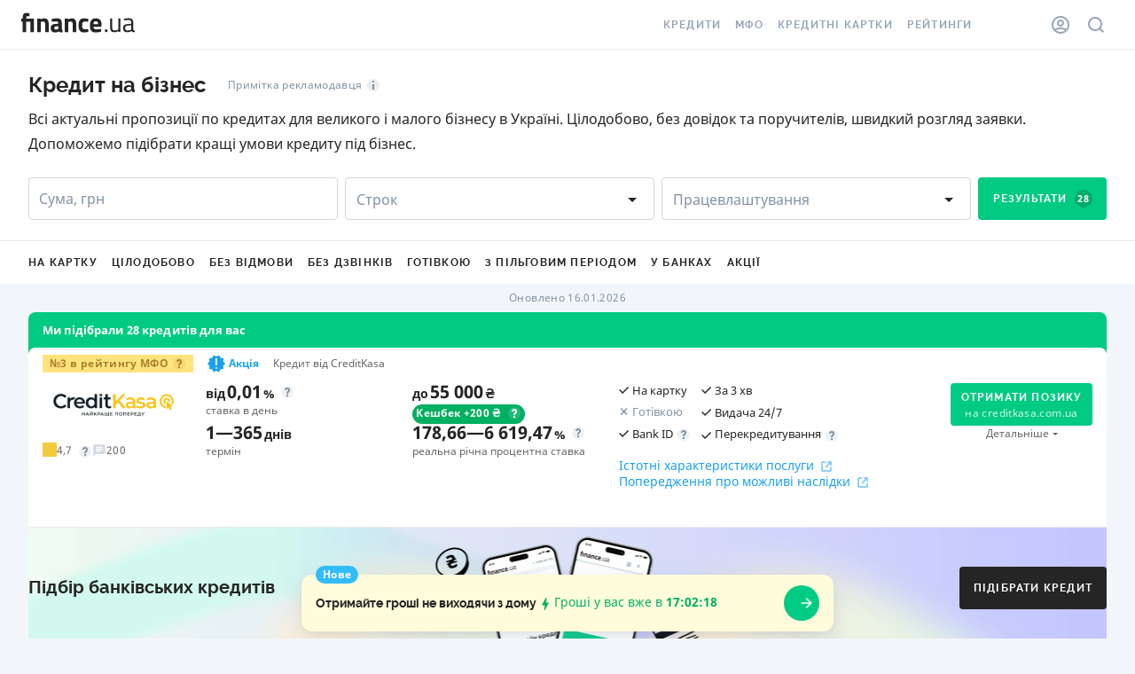

--- FILE ---
content_type: application/javascript; charset=UTF-8
request_url: https://finance.ua/credits/assets/236.0ef015b9e221a406505f.js
body_size: 60144
content:
/*! For license information please see 236.0ef015b9e221a406505f.js.LICENSE.txt */
(self.__LOADABLE_LOADED_CHUNKS__=self.__LOADABLE_LOADED_CHUNKS__||[]).push([[236],{7757:(e,t,n)=>{"use strict";n.d(t,{A:()=>s});var o=n(3620),r=n(5544),i=n(6540),a=n(9320),c=n(6199).Ay.div.withConfig({componentId:"sc-1s0nzg3-0"})(["overflow:hidden;transition:height ","s ease-out;height:",";"],(function(e){return e.$duration}),(function(e){var t=e.$height;return"".concat(t,"px")}));const s=function(e){var t=e.expanded,n=void 0!==t&&t,s=e.duration,l=void 0===s?.2:s,u=e.children,d=void 0===u?null:u,p=(0,i.useState)(0),f=(0,r.A)(p,2),m=f[0],h=f[1],v=(0,i.useRef)(null),g=(0,i.useCallback)((function(){window.requestAnimationFrame((function(){var e;v.current&&h((null==(e=v.current)?void 0:e.offsetHeight)||0)}))}),[v.current]);(0,i.useEffect)((function(){var e=(0,a.Pr)(v.current,g);return function(){(0,a.CN)(v.current,e)}}),[v.current]);var b=n?m:0;return(0,o.A)(c,{$height:b,$duration:l,$expanded:n},void 0,i.createElement("div",{ref:v},d))}},8223:(e,t,n)=>{"use strict";n.d(t,{A:()=>Fa});n(3534),n(8476),n(6012),n(5852),n(678),n(3101),n(8379);var o=n(3620),r=n(436),i=n(4467),a=(n(17),n(7746),n(9581),n(533),n(7899),n(5086),n(3148),n(4989),n(6540)),c=n.t(a,2),s=n(1448),l=n(4644),u=n(5544),d=(n(590),n(7757)),p=n(797),f=n(3874),m=n(6199),h=n(8533),v=m.Ay.div.withConfig({componentId:"sc-ri2fdi-0"})([""]),g=m.Ay.div.withConfig({componentId:"sc-ri2fdi-1"})(["width:100%;display:flex;flex-direction:column;"]),b=m.Ay.div.withConfig({componentId:"sc-ri2fdi-2"})(["width:100%;padding:16px;border-radius:4px;box-shadow:0 0 0 1px ",";&:not(:last-child){margin-bottom:16px;}"],h.Q8),y=m.Ay.div.withConfig({componentId:"sc-ri2fdi-3"})(["width:100%;display:flex;justify-content:space-between;align-items:center;font-family:",";font-size:18px;line-height:24px;cursor:pointer;"],h.wq),A=m.Ay.div.withConfig({componentId:"sc-ri2fdi-4"})(["font-size:14px;line-height:24px;padding-top:4px;"]),x=m.Ay.div.withConfig({componentId:"sc-ri2fdi-5"})(["flex-shrink:0;margin-left:16px;position:relative;width:40px;height:40px;background-color:",";border-radius:50%;display:flex;align-items:center;justify-content:center;svg{transform:rotate(0);transition:transform 0.1s ease-out;}svg.active{transform:rotate(180deg);}"],h._v);function w(e,t){var n=Object.keys(e);if(Object.getOwnPropertySymbols){var o=Object.getOwnPropertySymbols(e);t&&(o=o.filter((function(t){return Object.getOwnPropertyDescriptor(e,t).enumerable}))),n.push.apply(n,o)}return n}function C(e){for(var t=1;t<arguments.length;t++){var n=null!=arguments[t]?arguments[t]:{};t%2?w(Object(n),!0).forEach((function(t){(0,i.A)(e,t,n[t])})):Object.getOwnPropertyDescriptors?Object.defineProperties(e,Object.getOwnPropertyDescriptors(n)):w(Object(n)).forEach((function(t){Object.defineProperty(e,t,Object.getOwnPropertyDescriptor(n,t))}))}return e}function E(e){var t=e.headline,n=void 0===t?"":t,r=e.subHeadline,c=void 0===r?"":r,s=e.elements,l=(0,a.useMemo)((function(){return s.reduce((function(e,t,n){return C(C({},e),{},(0,i.A)({},n,!1))}),{})}),s),m=(0,a.useState)(l),h=(0,u.A)(m,2),w=h[0],E=h[1];return(0,o.A)(v,{},void 0,!!n&&(0,o.A)(f.OB,{},void 0,n),!!c&&(0,o.A)(f.Pd,{},void 0,c),(0,o.A)(g,{},void 0,s.map((function(e,t){var n=e.title,r=e.description;return(0,o.A)(b,{},t,(0,o.A)(y,{onClick:function(){return e=t,void E(C(C({},w),{},(0,i.A)({},e,!w[e])));var e}},void 0,n,(0,o.A)(x,{},void 0,(0,o.A)(p.A,{className:w[t]&&"active",width:"24",height:"24",name:"arrowDown"}))),(0,o.A)(d.A,{expanded:w[t],duration:.1},void 0,(0,o.A)(A,{dangerouslySetInnerHTML:{__html:r}})))}))))}const O=(0,a.memo)(E);var I=m.Ay.div.withConfig({componentId:"sc-5id6wb-0"})(["width:100%;padding:32px 24px;background:",";font:normal 14px/24px ",";color:",";@media ","{font-size:16px;line-height:28px;}@media ","{margin-top:24px;}"],h._v,h.Qy,h.Eo,h.$S,h.fv),S=m.Ay.h2.withConfig({componentId:"sc-5id6wb-1"})(["font:bold 24px/32px ",";margin-bottom:24px;@media ","{font-size:32px;line-height:40px;margin-bottom:28px;}"],h.wq,h.$S),k=m.Ay.a.withConfig({componentId:"sc-5id6wb-2"})(["display:inline-flex;align-items:center;padding:0 16px;height:56px;color:",";font:bold 14px/1em ",";text-decoration:none;text-transform:uppercase;background:",";border-radius:2px;&:hover{color:",";opacity:0.8;}"],h.bD,h.wq,h.qv,h.bD);function M(e){var t=e.title,n=void 0===t?"":t,r=e.buttonTitle,i=void 0===r?"":r,a=e.url;return a?(0,o.A)(I,{},void 0,(0,o.A)(S,{},void 0,n),(0,o.A)(k,{target:"_self",href:a},void 0,i)):null}const R=(0,a.memo)(M);var D=m.Ay.div.withConfig({componentId:"sc-ubz75h-0"})(["width:100%;font:normal 14px/24px ",";color:",";@media ","{font-size:16px;line-height:28px;}@media ","{margin-top:24px;}"],h.Qy,h.Eo,h.$S,h.fv),P=m.Ay.div.withConfig({componentId:"sc-ubz75h-1"})(["position:relative;display:block;padding-bottom:24px;padding-right:18px;font-weight:bold;color:",";cursor:pointer;&:after{position:absolute;top:10px;right:0;content:'';width:0;height:0;border-style:solid;border-width:4px 4px 0 4px;border-color:"," transparent transparent transparent;transition:transform ","s;}@media ","{padding-bottom:28px;}",""],h.Eo,h.Eo,(function(e){return e.duration||.1}),h.$S,(function(e){return e.expanded&&"\n    color: #2a98c9;\n\n    &:after {\n      border-top-color: #2a98c9;\n      transform: rotate(180deg);\n    }\n  "})),N=(0,m.Ay)(f.n9).withConfig({componentId:"sc-ubz75h-2"})(["width:100%;"]);function T(e){var t=e.title,n=e.article,r=(0,a.useState)(!1),i=(0,u.A)(r,2),c=i[0],s=i[1];return(0,o.A)(D,{},void 0,(0,o.A)(P,{expanded:c,duration:.1,onClick:function(){s(!c)}},void 0,t),(0,o.A)(d.A,{expanded:c,duration:.1},void 0,(0,o.A)(N,{dangerouslySetInnerHTML:{__html:n}})))}const L=(0,a.memo)(T);var V=n(8368),F=(n(8741),m.Ay.div.withConfig({componentId:"sc-1xmrspl-0"})(["width:100%;padding:0;margin:0;color:",";"],h.Eo)),z=m.Ay.h2.withConfig({componentId:"sc-1xmrspl-1"})(["margin:0 0 40px 0;font:bold 24px/32px ",";@media ","{margin:0 0 32px 0;font-size:32px;line-height:40px;}"],h.wq,h.$S),j=m.Ay.h3.withConfig({componentId:"sc-1xmrspl-2"})(["font:bold 18px/24px ",";margin:0 0 8px 0;@media ","{font-size:20px;line-height:28px;margin:0 0 24px 0;}"],h.wq,h.$S);function U(e){var t=e.title,n=void 0===t?"":t,r=e.type,i=e.name;return(0,o.A)(F,{id:i},void 0,"headline-2"===r?(0,o.A)(z,{},void 0,n):(0,o.A)(j,{},void 0,n))}const H=(0,a.memo)(U);var B=n(3564),W=n(4786),Q=n(9320),q=(n(5038),m.Ay.div.withConfig({componentId:"sc-90nd7u-0"})(["width:100%;font:normal 14px/24px ",";color:",";@media ","{font-size:16px;line-height:28px;}@media ","{margin-top:24px;}"],h.Qy,h.Eo,h.$S,h.fv)),G=m.Ay.div.withConfig({componentId:"sc-90nd7u-1"})(["width:100%;display:flex;flex-direction:column;align-items:center;position:relative;padding:24px 16px;text-align:center;line-height:0;background:",";border:1px solid ",";@media ","{padding:40px 32px;}"],h._v,h.Q8,h.$S),Y=m.Ay.img.withConfig({componentId:"sc-90nd7u-2"})(["max-width:100%;max-height:480px;"]),_=m.Ay.small.withConfig({componentId:"sc-90nd7u-3"})(["font:inherit;color:#98a6b5;"]);function Z(e){var t=e.annotation,n=void 0===t?"":t,r=e.images,i=(0,Q.ZB)(r);return(0,o.A)(q,{},void 0,(0,o.A)(W.A,{},void 0,(0,o.A)(G,{},void 0,i.map((function(e){var t=e.src,r=e.id;return(0,o.A)(Y,{src:t,alt:n},r)})))),n&&(0,o.A)(_,{},void 0,n))}const K=(0,a.memo)(Z);var J=n(8168),X=(n(9693),n(3270),n(345),n(7136),n(173),n(8329),n(5902)),$=n(6541),ee=n(467),te=n(4756),ne=n.n(te),oe=(n(475),n(9379)),re=n(45),ie=["defaultInputValue","defaultMenuIsOpen","defaultValue","inputValue","menuIsOpen","onChange","onInputChange","onMenuClose","onMenuOpen","value"];var ae=n(3029),ce=n(2901),se=n(5501),le=n(2962);var ue=function(){function e(e){var t=this;this._insertTag=function(e){var n;n=0===t.tags.length?t.insertionPoint?t.insertionPoint.nextSibling:t.prepend?t.container.firstChild:t.before:t.tags[t.tags.length-1].nextSibling,t.container.insertBefore(e,n),t.tags.push(e)},this.isSpeedy=void 0===e.speedy||e.speedy,this.tags=[],this.ctr=0,this.nonce=e.nonce,this.key=e.key,this.container=e.container,this.prepend=e.prepend,this.insertionPoint=e.insertionPoint,this.before=null}var t=e.prototype;return t.hydrate=function(e){e.forEach(this._insertTag)},t.insert=function(e){this.ctr%(this.isSpeedy?65e3:1)==0&&this._insertTag(function(e){var t=document.createElement("style");return t.setAttribute("data-emotion",e.key),void 0!==e.nonce&&t.setAttribute("nonce",e.nonce),t.appendChild(document.createTextNode("")),t.setAttribute("data-s",""),t}(this));var t=this.tags[this.tags.length-1];if(this.isSpeedy){var n=function(e){if(e.sheet)return e.sheet;for(var t=0;t<document.styleSheets.length;t++)if(document.styleSheets[t].ownerNode===e)return document.styleSheets[t]}(t);try{n.insertRule(e,n.cssRules.length)}catch(e){0}}else t.appendChild(document.createTextNode(e));this.ctr++},t.flush=function(){this.tags.forEach((function(e){return e.parentNode&&e.parentNode.removeChild(e)})),this.tags=[],this.ctr=0},e}(),de=Math.abs,pe=String.fromCharCode,fe=Object.assign;function me(e){return e.trim()}function he(e,t,n){return e.replace(t,n)}function ve(e,t){return e.indexOf(t)}function ge(e,t){return 0|e.charCodeAt(t)}function be(e,t,n){return e.slice(t,n)}function ye(e){return e.length}function Ae(e){return e.length}function xe(e,t){return t.push(e),e}var we=1,Ce=1,Ee=0,Oe=0,Ie=0,Se="";function ke(e,t,n,o,r,i,a){return{value:e,root:t,parent:n,type:o,props:r,children:i,line:we,column:Ce,length:a,return:""}}function Me(e,t){return fe(ke("",null,null,"",null,null,0),e,{length:-e.length},t)}function Re(){return Ie=Oe>0?ge(Se,--Oe):0,Ce--,10===Ie&&(Ce=1,we--),Ie}function De(){return Ie=Oe<Ee?ge(Se,Oe++):0,Ce++,10===Ie&&(Ce=1,we++),Ie}function Pe(){return ge(Se,Oe)}function Ne(){return Oe}function Te(e,t){return be(Se,e,t)}function Le(e){switch(e){case 0:case 9:case 10:case 13:case 32:return 5;case 33:case 43:case 44:case 47:case 62:case 64:case 126:case 59:case 123:case 125:return 4;case 58:return 3;case 34:case 39:case 40:case 91:return 2;case 41:case 93:return 1}return 0}function Ve(e){return we=Ce=1,Ee=ye(Se=e),Oe=0,[]}function Fe(e){return Se="",e}function ze(e){return me(Te(Oe-1,He(91===e?e+2:40===e?e+1:e)))}function je(e){for(;(Ie=Pe())&&Ie<33;)De();return Le(e)>2||Le(Ie)>3?"":" "}function Ue(e,t){for(;--t&&De()&&!(Ie<48||Ie>102||Ie>57&&Ie<65||Ie>70&&Ie<97););return Te(e,Ne()+(t<6&&32==Pe()&&32==De()))}function He(e){for(;De();)switch(Ie){case e:return Oe;case 34:case 39:34!==e&&39!==e&&He(Ie);break;case 40:41===e&&He(e);break;case 92:De()}return Oe}function Be(e,t){for(;De()&&e+Ie!==57&&(e+Ie!==84||47!==Pe()););return"/*"+Te(t,Oe-1)+"*"+pe(47===e?e:De())}function We(e){for(;!Le(Pe());)De();return Te(e,Oe)}var Qe="-ms-",qe="-moz-",Ge="-webkit-",Ye="comm",_e="rule",Ze="decl",Ke="@keyframes";function Je(e,t){for(var n="",o=Ae(e),r=0;r<o;r++)n+=t(e[r],r,e,t)||"";return n}function Xe(e,t,n,o){switch(e.type){case"@layer":if(e.children.length)break;case"@import":case Ze:return e.return=e.return||e.value;case Ye:return"";case Ke:return e.return=e.value+"{"+Je(e.children,o)+"}";case _e:e.value=e.props.join(",")}return ye(n=Je(e.children,o))?e.return=e.value+"{"+n+"}":""}function $e(e){return Fe(et("",null,null,null,[""],e=Ve(e),0,[0],e))}function et(e,t,n,o,r,i,a,c,s){for(var l=0,u=0,d=a,p=0,f=0,m=0,h=1,v=1,g=1,b=0,y="",A=r,x=i,w=o,C=y;v;)switch(m=b,b=De()){case 40:if(108!=m&&58==ge(C,d-1)){-1!=ve(C+=he(ze(b),"&","&\f"),"&\f")&&(g=-1);break}case 34:case 39:case 91:C+=ze(b);break;case 9:case 10:case 13:case 32:C+=je(m);break;case 92:C+=Ue(Ne()-1,7);continue;case 47:switch(Pe()){case 42:case 47:xe(nt(Be(De(),Ne()),t,n),s);break;default:C+="/"}break;case 123*h:c[l++]=ye(C)*g;case 125*h:case 59:case 0:switch(b){case 0:case 125:v=0;case 59+u:-1==g&&(C=he(C,/\f/g,"")),f>0&&ye(C)-d&&xe(f>32?ot(C+";",o,n,d-1):ot(he(C," ","")+";",o,n,d-2),s);break;case 59:C+=";";default:if(xe(w=tt(C,t,n,l,u,r,c,y,A=[],x=[],d),i),123===b)if(0===u)et(C,t,w,w,A,i,d,c,x);else switch(99===p&&110===ge(C,3)?100:p){case 100:case 108:case 109:case 115:et(e,w,w,o&&xe(tt(e,w,w,0,0,r,c,y,r,A=[],d),x),r,x,d,c,o?A:x);break;default:et(C,w,w,w,[""],x,0,c,x)}}l=u=f=0,h=g=1,y=C="",d=a;break;case 58:d=1+ye(C),f=m;default:if(h<1)if(123==b)--h;else if(125==b&&0==h++&&125==Re())continue;switch(C+=pe(b),b*h){case 38:g=u>0?1:(C+="\f",-1);break;case 44:c[l++]=(ye(C)-1)*g,g=1;break;case 64:45===Pe()&&(C+=ze(De())),p=Pe(),u=d=ye(y=C+=We(Ne())),b++;break;case 45:45===m&&2==ye(C)&&(h=0)}}return i}function tt(e,t,n,o,r,i,a,c,s,l,u){for(var d=r-1,p=0===r?i:[""],f=Ae(p),m=0,h=0,v=0;m<o;++m)for(var g=0,b=be(e,d+1,d=de(h=a[m])),y=e;g<f;++g)(y=me(h>0?p[g]+" "+b:he(b,/&\f/g,p[g])))&&(s[v++]=y);return ke(e,t,n,0===r?_e:c,s,l,u)}function nt(e,t,n){return ke(e,t,n,Ye,pe(Ie),be(e,2,-2),0)}function ot(e,t,n,o){return ke(e,t,n,Ze,be(e,0,o),be(e,o+1,-1),o)}var rt=function(e,t,n){for(var o=0,r=0;o=r,r=Pe(),38===o&&12===r&&(t[n]=1),!Le(r);)De();return Te(e,Oe)},it=function(e,t){return Fe(function(e,t){var n=-1,o=44;do{switch(Le(o)){case 0:38===o&&12===Pe()&&(t[n]=1),e[n]+=rt(Oe-1,t,n);break;case 2:e[n]+=ze(o);break;case 4:if(44===o){e[++n]=58===Pe()?"&\f":"",t[n]=e[n].length;break}default:e[n]+=pe(o)}}while(o=De());return e}(Ve(e),t))},at=new WeakMap,ct=function(e){if("rule"===e.type&&e.parent&&!(e.length<1)){for(var t=e.value,n=e.parent,o=e.column===n.column&&e.line===n.line;"rule"!==n.type;)if(!(n=n.parent))return;if((1!==e.props.length||58===t.charCodeAt(0)||at.get(n))&&!o){at.set(e,!0);for(var r=[],i=it(t,r),a=n.props,c=0,s=0;c<i.length;c++)for(var l=0;l<a.length;l++,s++)e.props[s]=r[c]?i[c].replace(/&\f/g,a[l]):a[l]+" "+i[c]}}},st=function(e){if("decl"===e.type){var t=e.value;108===t.charCodeAt(0)&&98===t.charCodeAt(2)&&(e.return="",e.value="")}};function lt(e,t){switch(function(e,t){return 45^ge(e,0)?(((t<<2^ge(e,0))<<2^ge(e,1))<<2^ge(e,2))<<2^ge(e,3):0}(e,t)){case 5103:return Ge+"print-"+e+e;case 5737:case 4201:case 3177:case 3433:case 1641:case 4457:case 2921:case 5572:case 6356:case 5844:case 3191:case 6645:case 3005:case 6391:case 5879:case 5623:case 6135:case 4599:case 4855:case 4215:case 6389:case 5109:case 5365:case 5621:case 3829:return Ge+e+e;case 5349:case 4246:case 4810:case 6968:case 2756:return Ge+e+qe+e+Qe+e+e;case 6828:case 4268:return Ge+e+Qe+e+e;case 6165:return Ge+e+Qe+"flex-"+e+e;case 5187:return Ge+e+he(e,/(\w+).+(:[^]+)/,Ge+"box-$1$2"+Qe+"flex-$1$2")+e;case 5443:return Ge+e+Qe+"flex-item-"+he(e,/flex-|-self/,"")+e;case 4675:return Ge+e+Qe+"flex-line-pack"+he(e,/align-content|flex-|-self/,"")+e;case 5548:return Ge+e+Qe+he(e,"shrink","negative")+e;case 5292:return Ge+e+Qe+he(e,"basis","preferred-size")+e;case 6060:return Ge+"box-"+he(e,"-grow","")+Ge+e+Qe+he(e,"grow","positive")+e;case 4554:return Ge+he(e,/([^-])(transform)/g,"$1"+Ge+"$2")+e;case 6187:return he(he(he(e,/(zoom-|grab)/,Ge+"$1"),/(image-set)/,Ge+"$1"),e,"")+e;case 5495:case 3959:return he(e,/(image-set\([^]*)/,Ge+"$1$`$1");case 4968:return he(he(e,/(.+:)(flex-)?(.*)/,Ge+"box-pack:$3"+Qe+"flex-pack:$3"),/s.+-b[^;]+/,"justify")+Ge+e+e;case 4095:case 3583:case 4068:case 2532:return he(e,/(.+)-inline(.+)/,Ge+"$1$2")+e;case 8116:case 7059:case 5753:case 5535:case 5445:case 5701:case 4933:case 4677:case 5533:case 5789:case 5021:case 4765:if(ye(e)-1-t>6)switch(ge(e,t+1)){case 109:if(45!==ge(e,t+4))break;case 102:return he(e,/(.+:)(.+)-([^]+)/,"$1"+Ge+"$2-$3$1"+qe+(108==ge(e,t+3)?"$3":"$2-$3"))+e;case 115:return~ve(e,"stretch")?lt(he(e,"stretch","fill-available"),t)+e:e}break;case 4949:if(115!==ge(e,t+1))break;case 6444:switch(ge(e,ye(e)-3-(~ve(e,"!important")&&10))){case 107:return he(e,":",":"+Ge)+e;case 101:return he(e,/(.+:)([^;!]+)(;|!.+)?/,"$1"+Ge+(45===ge(e,14)?"inline-":"")+"box$3$1"+Ge+"$2$3$1"+Qe+"$2box$3")+e}break;case 5936:switch(ge(e,t+11)){case 114:return Ge+e+Qe+he(e,/[svh]\w+-[tblr]{2}/,"tb")+e;case 108:return Ge+e+Qe+he(e,/[svh]\w+-[tblr]{2}/,"tb-rl")+e;case 45:return Ge+e+Qe+he(e,/[svh]\w+-[tblr]{2}/,"lr")+e}return Ge+e+Qe+e+e}return e}var ut=[function(e,t,n,o){if(e.length>-1&&!e.return)switch(e.type){case Ze:e.return=lt(e.value,e.length);break;case Ke:return Je([Me(e,{value:he(e.value,"@","@"+Ge)})],o);case _e:if(e.length)return function(e,t){return e.map(t).join("")}(e.props,(function(t){switch(function(e,t){return(e=t.exec(e))?e[0]:e}(t,/(::plac\w+|:read-\w+)/)){case":read-only":case":read-write":return Je([Me(e,{props:[he(t,/:(read-\w+)/,":-moz-$1")]})],o);case"::placeholder":return Je([Me(e,{props:[he(t,/:(plac\w+)/,":"+Ge+"input-$1")]}),Me(e,{props:[he(t,/:(plac\w+)/,":-moz-$1")]}),Me(e,{props:[he(t,/:(plac\w+)/,Qe+"input-$1")]})],o)}return""}))}}],dt=function(e){var t=e.key;if("css"===t){var n=document.querySelectorAll("style[data-emotion]:not([data-s])");Array.prototype.forEach.call(n,(function(e){-1!==e.getAttribute("data-emotion").indexOf(" ")&&(document.head.appendChild(e),e.setAttribute("data-s",""))}))}var o=e.stylisPlugins||ut;var r,i,a={},c=[];r=e.container||document.head,Array.prototype.forEach.call(document.querySelectorAll('style[data-emotion^="'+t+' "]'),(function(e){for(var t=e.getAttribute("data-emotion").split(" "),n=1;n<t.length;n++)a[t[n]]=!0;c.push(e)}));var s,l,u,d,p=[Xe,(d=function(e){s.insert(e)},function(e){e.root||(e=e.return)&&d(e)})],f=(l=[ct,st].concat(o,p),u=Ae(l),function(e,t,n,o){for(var r="",i=0;i<u;i++)r+=l[i](e,t,n,o)||"";return r});i=function(e,t,n,o){s=n,function(e){Je($e(e),f)}(e?e+"{"+t.styles+"}":t.styles),o&&(m.inserted[t.name]=!0)};var m={key:t,sheet:new ue({key:t,container:r,nonce:e.nonce,speedy:e.speedy,prepend:e.prepend,insertionPoint:e.insertionPoint}),nonce:e.nonce,inserted:a,registered:{},insert:i};return m.sheet.hydrate(c),m};var pt=function(e,t,n){var o=e.key+"-"+t.name;!1===n&&void 0===e.registered[o]&&(e.registered[o]=t.styles)};var ft=n(3969);function mt(e){var t=Object.create(null);return function(n){return void 0===t[n]&&(t[n]=e(n)),t[n]}}var ht=/[A-Z]|^ms/g,vt=/_EMO_([^_]+?)_([^]*?)_EMO_/g,gt=function(e){return 45===e.charCodeAt(1)},bt=function(e){return null!=e&&"boolean"!=typeof e},yt=mt((function(e){return gt(e)?e:e.replace(ht,"-$&").toLowerCase()})),At=function(e,t){switch(e){case"animation":case"animationName":if("string"==typeof t)return t.replace(vt,(function(e,t,n){return wt={name:t,styles:n,next:wt},t}))}return 1===ft.A[e]||gt(e)||"number"!=typeof t||0===t?t:t+"px"};function xt(e,t,n){if(null==n)return"";if(void 0!==n.__emotion_styles)return n;switch(typeof n){case"boolean":return"";case"object":if(1===n.anim)return wt={name:n.name,styles:n.styles,next:wt},n.name;if(void 0!==n.styles){var o=n.next;if(void 0!==o)for(;void 0!==o;)wt={name:o.name,styles:o.styles,next:wt},o=o.next;return n.styles+";"}return function(e,t,n){var o="";if(Array.isArray(n))for(var r=0;r<n.length;r++)o+=xt(e,t,n[r])+";";else for(var i in n){var a=n[i];if("object"!=typeof a)null!=t&&void 0!==t[a]?o+=i+"{"+t[a]+"}":bt(a)&&(o+=yt(i)+":"+At(i,a)+";");else if(!Array.isArray(a)||"string"!=typeof a[0]||null!=t&&void 0!==t[a[0]]){var c=xt(e,t,a);switch(i){case"animation":case"animationName":o+=yt(i)+":"+c+";";break;default:o+=i+"{"+c+"}"}}else for(var s=0;s<a.length;s++)bt(a[s])&&(o+=yt(i)+":"+At(i,a[s])+";")}return o}(e,t,n);case"function":if(void 0!==e){var r=wt,i=n(e);return wt=r,xt(e,t,i)}}if(null==t)return n;var a=t[n];return void 0!==a?a:n}var wt,Ct=/label:\s*([^\s;\n{]+)\s*(;|$)/g;var Et=function(e,t,n){if(1===e.length&&"object"==typeof e[0]&&null!==e[0]&&void 0!==e[0].styles)return e[0];var o=!0,r="";wt=void 0;var i=e[0];null==i||void 0===i.raw?(o=!1,r+=xt(n,t,i)):r+=i[0];for(var a=1;a<e.length;a++)r+=xt(n,t,e[a]),o&&(r+=i[a]);Ct.lastIndex=0;for(var c,s="";null!==(c=Ct.exec(r));)s+="-"+c[1];var l=function(e){for(var t,n=0,o=0,r=e.length;r>=4;++o,r-=4)t=1540483477*(65535&(t=255&e.charCodeAt(o)|(255&e.charCodeAt(++o))<<8|(255&e.charCodeAt(++o))<<16|(255&e.charCodeAt(++o))<<24))+(59797*(t>>>16)<<16),n=1540483477*(65535&(t^=t>>>24))+(59797*(t>>>16)<<16)^1540483477*(65535&n)+(59797*(n>>>16)<<16);switch(r){case 3:n^=(255&e.charCodeAt(o+2))<<16;case 2:n^=(255&e.charCodeAt(o+1))<<8;case 1:n=1540483477*(65535&(n^=255&e.charCodeAt(o)))+(59797*(n>>>16)<<16)}return(((n=1540483477*(65535&(n^=n>>>13))+(59797*(n>>>16)<<16))^n>>>15)>>>0).toString(36)}(r)+s;return{name:l,styles:r,next:wt}},Ot=!!c.useInsertionEffect&&c.useInsertionEffect,It=Ot||function(e){return e()},St=(Ot||a.useLayoutEffect,{}.hasOwnProperty),kt=a.createContext("undefined"!=typeof HTMLElement?dt({key:"css"}):null);kt.Provider;var Mt=function(e){return(0,a.forwardRef)((function(t,n){var o=(0,a.useContext)(kt);return e(t,o,n)}))};var Rt=a.createContext({});var Dt="__EMOTION_TYPE_PLEASE_DO_NOT_USE__",Pt=function(e){var t=e.cache,n=e.serialized,o=e.isStringTag;return pt(t,n,o),It((function(){return function(e,t,n){pt(e,t,n);var o=e.key+"-"+t.name;if(void 0===e.inserted[t.name]){var r=t;do{e.insert(t===r?"."+o:"",r,e.sheet,!0),r=r.next}while(void 0!==r)}}(t,n,o)})),null},Nt=Mt((function(e,t,n){var o=e.css;"string"==typeof o&&void 0!==t.registered[o]&&(o=t.registered[o]);var r=e[Dt],i=[o],c="";"string"==typeof e.className?c=function(e,t,n){var o="";return n.split(" ").forEach((function(n){void 0!==e[n]?t.push(e[n]+";"):o+=n+" "})),o}(t.registered,i,e.className):null!=e.className&&(c=e.className+" ");var s=Et(i,void 0,a.useContext(Rt));c+=t.key+"-"+s.name;var l={};for(var u in e)St.call(e,u)&&"css"!==u&&u!==Dt&&(l[u]=e[u]);return l.ref=n,l.className=c,a.createElement(a.Fragment,null,a.createElement(Pt,{cache:t,serialized:s,isStringTag:"string"==typeof r}),a.createElement(r,l))}));var Tt=Nt,Lt=(n(4146),function(e,t){var n=arguments;if(null==t||!St.call(t,"css"))return a.createElement.apply(void 0,n);var o=n.length,r=new Array(o);r[0]=Tt,r[1]=function(e,t){var n={};for(var o in t)St.call(t,o)&&(n[o]=t[o]);return n[Dt]=e,n}(e,t);for(var i=2;i<o;i++)r[i]=n[i];return a.createElement.apply(null,r)});function Vt(){for(var e=arguments.length,t=new Array(e),n=0;n<e;n++)t[n]=arguments[n];return Et(t)}var Ft=n(2284);var zt=n(961);const jt=Math.min,Ut=Math.max,Ht=Math.round,Bt=Math.floor,Wt=e=>({x:e,y:e});function Qt(e){const{x:t,y:n,width:o,height:r}=e;return{width:o,height:r,top:n,left:t,right:t+o,bottom:n+r,x:t,y:n}}function qt(e){return _t(e)?(e.nodeName||"").toLowerCase():"#document"}function Gt(e){var t;return(null==e||null==(t=e.ownerDocument)?void 0:t.defaultView)||window}function Yt(e){var t;return null==(t=(_t(e)?e.ownerDocument:e.document)||window.document)?void 0:t.documentElement}function _t(e){return e instanceof Node||e instanceof Gt(e).Node}function Zt(e){return e instanceof Element||e instanceof Gt(e).Element}function Kt(e){return e instanceof HTMLElement||e instanceof Gt(e).HTMLElement}function Jt(e){return"undefined"!=typeof ShadowRoot&&(e instanceof ShadowRoot||e instanceof Gt(e).ShadowRoot)}function Xt(e){const{overflow:t,overflowX:n,overflowY:o,display:r}=tn(e);return/auto|scroll|overlay|hidden|clip/.test(t+o+n)&&!["inline","contents"].includes(r)}function $t(){return!("undefined"==typeof CSS||!CSS.supports)&&CSS.supports("-webkit-backdrop-filter","none")}function en(e){return["html","body","#document"].includes(qt(e))}function tn(e){return Gt(e).getComputedStyle(e)}function nn(e){if("html"===qt(e))return e;const t=e.assignedSlot||e.parentNode||Jt(e)&&e.host||Yt(e);return Jt(t)?t.host:t}function on(e){const t=nn(e);return en(t)?e.ownerDocument?e.ownerDocument.body:e.body:Kt(t)&&Xt(t)?t:on(t)}function rn(e,t,n){var o;void 0===t&&(t=[]),void 0===n&&(n=!0);const r=on(e),i=r===(null==(o=e.ownerDocument)?void 0:o.body),a=Gt(r);return i?t.concat(a,a.visualViewport||[],Xt(r)?r:[],a.frameElement&&n?rn(a.frameElement):[]):t.concat(r,rn(r,[],n))}function an(e){const t=tn(e);let n=parseFloat(t.width)||0,o=parseFloat(t.height)||0;const r=Kt(e),i=r?e.offsetWidth:n,a=r?e.offsetHeight:o,c=Ht(n)!==i||Ht(o)!==a;return c&&(n=i,o=a),{width:n,height:o,$:c}}function cn(e){return Zt(e)?e:e.contextElement}function sn(e){const t=cn(e);if(!Kt(t))return Wt(1);const n=t.getBoundingClientRect(),{width:o,height:r,$:i}=an(t);let a=(i?Ht(n.width):n.width)/o,c=(i?Ht(n.height):n.height)/r;return a&&Number.isFinite(a)||(a=1),c&&Number.isFinite(c)||(c=1),{x:a,y:c}}const ln=Wt(0);function un(e){const t=Gt(e);return $t()&&t.visualViewport?{x:t.visualViewport.offsetLeft,y:t.visualViewport.offsetTop}:ln}function dn(e,t,n,o){void 0===t&&(t=!1),void 0===n&&(n=!1);const r=e.getBoundingClientRect(),i=cn(e);let a=Wt(1);t&&(o?Zt(o)&&(a=sn(o)):a=sn(e));const c=function(e,t,n){return void 0===t&&(t=!1),!(!n||t&&n!==Gt(e))&&t}(i,n,o)?un(i):Wt(0);let s=(r.left+c.x)/a.x,l=(r.top+c.y)/a.y,u=r.width/a.x,d=r.height/a.y;if(i){const e=Gt(i),t=o&&Zt(o)?Gt(o):o;let n=e,r=n.frameElement;for(;r&&o&&t!==n;){const e=sn(r),t=r.getBoundingClientRect(),o=tn(r),i=t.left+(r.clientLeft+parseFloat(o.paddingLeft))*e.x,a=t.top+(r.clientTop+parseFloat(o.paddingTop))*e.y;s*=e.x,l*=e.y,u*=e.x,d*=e.y,s+=i,l+=a,n=Gt(r),r=n.frameElement}}return Qt({width:u,height:d,x:s,y:l})}function pn(e,t,n,o){void 0===o&&(o={});const{ancestorScroll:r=!0,ancestorResize:i=!0,elementResize:a="function"==typeof ResizeObserver,layoutShift:c="function"==typeof IntersectionObserver,animationFrame:s=!1}=o,l=cn(e),u=r||i?[...l?rn(l):[],...rn(t)]:[];u.forEach((e=>{r&&e.addEventListener("scroll",n,{passive:!0}),i&&e.addEventListener("resize",n)}));const d=l&&c?function(e,t){let n,o=null;const r=Yt(e);function i(){var e;clearTimeout(n),null==(e=o)||e.disconnect(),o=null}return function a(c,s){void 0===c&&(c=!1),void 0===s&&(s=1),i();const{left:l,top:u,width:d,height:p}=e.getBoundingClientRect();if(c||t(),!d||!p)return;const f={rootMargin:-Bt(u)+"px "+-Bt(r.clientWidth-(l+d))+"px "+-Bt(r.clientHeight-(u+p))+"px "+-Bt(l)+"px",threshold:Ut(0,jt(1,s))||1};let m=!0;function h(e){const t=e[0].intersectionRatio;if(t!==s){if(!m)return a();t?a(!1,t):n=setTimeout((()=>{a(!1,1e-7)}),1e3)}m=!1}try{o=new IntersectionObserver(h,{...f,root:r.ownerDocument})}catch(e){o=new IntersectionObserver(h,f)}o.observe(e)}(!0),i}(l,n):null;let p,f=-1,m=null;a&&(m=new ResizeObserver((e=>{let[o]=e;o&&o.target===l&&m&&(m.unobserve(t),cancelAnimationFrame(f),f=requestAnimationFrame((()=>{var e;null==(e=m)||e.observe(t)}))),n()})),l&&!s&&m.observe(l),m.observe(t));let h=s?dn(e):null;return s&&function t(){const o=dn(e);!h||o.x===h.x&&o.y===h.y&&o.width===h.width&&o.height===h.height||n();h=o,p=requestAnimationFrame(t)}(),n(),()=>{var e;u.forEach((e=>{r&&e.removeEventListener("scroll",n),i&&e.removeEventListener("resize",n)})),null==d||d(),null==(e=m)||e.disconnect(),m=null,s&&cancelAnimationFrame(p)}}const fn=a.useLayoutEffect;var mn=["className","clearValue","cx","getStyles","getClassNames","getValue","hasValue","isMulti","isRtl","options","selectOption","selectProps","setValue","theme"],hn=function(){};function vn(e,t){return t?"-"===t[0]?e+t:e+"__"+t:e}function gn(e,t){for(var n=arguments.length,o=new Array(n>2?n-2:0),r=2;r<n;r++)o[r-2]=arguments[r];var i=[].concat(o);if(t&&e)for(var a in t)t.hasOwnProperty(a)&&t[a]&&i.push("".concat(vn(e,a)));return i.filter((function(e){return e})).map((function(e){return String(e).trim()})).join(" ")}var bn=function(e){return t=e,Array.isArray(t)?e.filter(Boolean):"object"===(0,Ft.A)(e)&&null!==e?[e]:[];var t},yn=function(e){e.className,e.clearValue,e.cx,e.getStyles,e.getClassNames,e.getValue,e.hasValue,e.isMulti,e.isRtl,e.options,e.selectOption,e.selectProps,e.setValue,e.theme;var t=(0,re.A)(e,mn);return(0,oe.A)({},t)},An=function(e,t,n){var o=e.cx,r=e.getStyles,i=e.getClassNames,a=e.className;return{css:r(t,e),className:o(null!=n?n:{},i(t,e),a)}};function xn(e){return[document.documentElement,document.body,window].indexOf(e)>-1}function wn(e){return xn(e)?window.pageYOffset:e.scrollTop}function Cn(e,t){xn(e)?window.scrollTo(0,t):e.scrollTop=t}function En(e,t){var n=arguments.length>2&&void 0!==arguments[2]?arguments[2]:200,o=arguments.length>3&&void 0!==arguments[3]?arguments[3]:hn,r=wn(e),i=t-r,a=0;!function t(){var c,s=i*((c=(c=a+=10)/n-1)*c*c+1)+r;Cn(e,s),a<n?window.requestAnimationFrame(t):o(e)}()}function On(e,t){var n=e.getBoundingClientRect(),o=t.getBoundingClientRect(),r=t.offsetHeight/3;o.bottom+r>n.bottom?Cn(e,Math.min(t.offsetTop+t.clientHeight-e.offsetHeight+r,e.scrollHeight)):o.top-r<n.top&&Cn(e,Math.max(t.offsetTop-r,0))}function In(){try{return document.createEvent("TouchEvent"),!0}catch(e){return!1}}var Sn=!1,kn={get passive(){return Sn=!0}},Mn="undefined"!=typeof window?window:{};Mn.addEventListener&&Mn.removeEventListener&&(Mn.addEventListener("p",hn,kn),Mn.removeEventListener("p",hn,!1));var Rn=Sn;function Dn(e){return null!=e}function Pn(e,t,n){return e?t:n}var Nn=["children","innerProps"],Tn=["children","innerProps"];function Ln(e){var t=e.maxHeight,n=e.menuEl,o=e.minHeight,r=e.placement,i=e.shouldScroll,a=e.isFixedPosition,c=e.controlHeight,s=function(e){var t=getComputedStyle(e),n="absolute"===t.position,o=/(auto|scroll)/;if("fixed"===t.position)return document.documentElement;for(var r=e;r=r.parentElement;)if(t=getComputedStyle(r),(!n||"static"!==t.position)&&o.test(t.overflow+t.overflowY+t.overflowX))return r;return document.documentElement}(n),l={placement:"bottom",maxHeight:t};if(!n||!n.offsetParent)return l;var u,d=s.getBoundingClientRect().height,p=n.getBoundingClientRect(),f=p.bottom,m=p.height,h=p.top,v=n.offsetParent.getBoundingClientRect().top,g=a?window.innerHeight:xn(u=s)?window.innerHeight:u.clientHeight,b=wn(s),y=parseInt(getComputedStyle(n).marginBottom,10),A=parseInt(getComputedStyle(n).marginTop,10),x=v-A,w=g-h,C=x+b,E=d-b-h,O=f-g+b+y,I=b+h-A,S=160;switch(r){case"auto":case"bottom":if(w>=m)return{placement:"bottom",maxHeight:t};if(E>=m&&!a)return i&&En(s,O,S),{placement:"bottom",maxHeight:t};if(!a&&E>=o||a&&w>=o)return i&&En(s,O,S),{placement:"bottom",maxHeight:a?w-y:E-y};if("auto"===r||a){var k=t,M=a?x:C;return M>=o&&(k=Math.min(M-y-c,t)),{placement:"top",maxHeight:k}}if("bottom"===r)return i&&Cn(s,O),{placement:"bottom",maxHeight:t};break;case"top":if(x>=m)return{placement:"top",maxHeight:t};if(C>=m&&!a)return i&&En(s,I,S),{placement:"top",maxHeight:t};if(!a&&C>=o||a&&x>=o){var R=t;return(!a&&C>=o||a&&x>=o)&&(R=a?x-A:C-A),i&&En(s,I,S),{placement:"top",maxHeight:R}}return{placement:"bottom",maxHeight:t};default:throw new Error('Invalid placement provided "'.concat(r,'".'))}return l}var Vn,Fn=function(e){return"auto"===e?"bottom":e},zn=(0,a.createContext)(null),jn=function(e){var t=e.children,n=e.minMenuHeight,o=e.maxMenuHeight,r=e.menuPlacement,i=e.menuPosition,c=e.menuShouldScrollIntoView,s=e.theme,l=((0,a.useContext)(zn)||{}).setPortalPlacement,d=(0,a.useRef)(null),p=(0,a.useState)(o),f=(0,u.A)(p,2),m=f[0],h=f[1],v=(0,a.useState)(null),g=(0,u.A)(v,2),b=g[0],y=g[1],A=s.spacing.controlHeight;return fn((function(){var e=d.current;if(e){var t="fixed"===i,a=Ln({maxHeight:o,menuEl:e,minHeight:n,placement:r,shouldScroll:c&&!t,isFixedPosition:t,controlHeight:A});h(a.maxHeight),y(a.placement),null==l||l(a.placement)}}),[o,r,i,c,n,l,A]),t({ref:d,placerProps:(0,oe.A)((0,oe.A)({},e),{},{placement:b||Fn(r),maxHeight:m})})},Un=function(e){var t=e.children,n=e.innerRef,o=e.innerProps;return Lt("div",(0,J.A)({},An(e,"menu",{menu:!0}),{ref:n},o),t)},Hn=function(e,t){var n=e.theme,o=n.spacing.baseUnit,r=n.colors;return(0,oe.A)({textAlign:"center"},t?{}:{color:r.neutral40,padding:"".concat(2*o,"px ").concat(3*o,"px")})},Bn=Hn,Wn=Hn,Qn=["size"],qn=["innerProps","isRtl","size"];var Gn,Yn,_n={name:"8mmkcg",styles:"display:inline-block;fill:currentColor;line-height:1;stroke:currentColor;stroke-width:0"},Zn=function(e){var t=e.size,n=(0,re.A)(e,Qn);return Lt("svg",(0,J.A)({height:t,width:t,viewBox:"0 0 20 20","aria-hidden":"true",focusable:"false",css:_n},n))},Kn=function(e){return Lt(Zn,(0,J.A)({size:20},e),Lt("path",{d:"M14.348 14.849c-0.469 0.469-1.229 0.469-1.697 0l-2.651-3.030-2.651 3.029c-0.469 0.469-1.229 0.469-1.697 0-0.469-0.469-0.469-1.229 0-1.697l2.758-3.15-2.759-3.152c-0.469-0.469-0.469-1.228 0-1.697s1.228-0.469 1.697 0l2.652 3.031 2.651-3.031c0.469-0.469 1.228-0.469 1.697 0s0.469 1.229 0 1.697l-2.758 3.152 2.758 3.15c0.469 0.469 0.469 1.229 0 1.698z"}))},Jn=function(e){return Lt(Zn,(0,J.A)({size:20},e),Lt("path",{d:"M4.516 7.548c0.436-0.446 1.043-0.481 1.576 0l3.908 3.747 3.908-3.747c0.533-0.481 1.141-0.446 1.574 0 0.436 0.445 0.408 1.197 0 1.615-0.406 0.418-4.695 4.502-4.695 4.502-0.217 0.223-0.502 0.335-0.787 0.335s-0.57-0.112-0.789-0.335c0 0-4.287-4.084-4.695-4.502s-0.436-1.17 0-1.615z"}))},Xn=function(e,t){var n=e.isFocused,o=e.theme,r=o.spacing.baseUnit,i=o.colors;return(0,oe.A)({label:"indicatorContainer",display:"flex",transition:"color 150ms"},t?{}:{color:n?i.neutral60:i.neutral20,padding:2*r,":hover":{color:n?i.neutral80:i.neutral40}})},$n=Xn,eo=Xn,to=function(){var e=Vt.apply(void 0,arguments),t="animation-"+e.name;return{name:t,styles:"@keyframes "+t+"{"+e.styles+"}",anim:1,toString:function(){return"_EMO_"+this.name+"_"+this.styles+"_EMO_"}}}(Vn||(Gn=["\n  0%, 80%, 100% { opacity: 0; }\n  40% { opacity: 1; }\n"],Yn||(Yn=Gn.slice(0)),Vn=Object.freeze(Object.defineProperties(Gn,{raw:{value:Object.freeze(Yn)}})))),no=function(e){var t=e.delay,n=e.offset;return Lt("span",{css:Vt({animation:"".concat(to," 1s ease-in-out ").concat(t,"ms infinite;"),backgroundColor:"currentColor",borderRadius:"1em",display:"inline-block",marginLeft:n?"1em":void 0,height:"1em",verticalAlign:"top",width:"1em"},"","")})},oo=function(e){var t=e.children,n=e.isDisabled,o=e.isFocused,r=e.innerRef,i=e.innerProps,a=e.menuIsOpen;return Lt("div",(0,J.A)({ref:r},An(e,"control",{control:!0,"control--is-disabled":n,"control--is-focused":o,"control--menu-is-open":a}),i,{"aria-disabled":n||void 0}),t)},ro=["data"],io=function(e){var t=e.children,n=e.cx,o=e.getStyles,r=e.getClassNames,i=e.Heading,a=e.headingProps,c=e.innerProps,s=e.label,l=e.theme,u=e.selectProps;return Lt("div",(0,J.A)({},An(e,"group",{group:!0}),c),Lt(i,(0,J.A)({},a,{selectProps:u,theme:l,getStyles:o,getClassNames:r,cx:n}),s),Lt("div",null,t))},ao=["innerRef","isDisabled","isHidden","inputClassName"],co={gridArea:"1 / 2",font:"inherit",minWidth:"2px",border:0,margin:0,outline:0,padding:0},so={flex:"1 1 auto",display:"inline-grid",gridArea:"1 / 1 / 2 / 3",gridTemplateColumns:"0 min-content","&:after":(0,oe.A)({content:'attr(data-value) " "',visibility:"hidden",whiteSpace:"pre"},co)},lo=function(e){return(0,oe.A)({label:"input",color:"inherit",background:0,opacity:e?0:1,width:"100%"},co)},uo=function(e){var t=e.children,n=e.innerProps;return Lt("div",n,t)};var po=function(e){var t=e.children,n=e.components,o=e.data,r=e.innerProps,i=e.isDisabled,a=e.removeProps,c=e.selectProps,s=n.Container,l=n.Label,u=n.Remove;return Lt(s,{data:o,innerProps:(0,oe.A)((0,oe.A)({},An(e,"multiValue",{"multi-value":!0,"multi-value--is-disabled":i})),r),selectProps:c},Lt(l,{data:o,innerProps:(0,oe.A)({},An(e,"multiValueLabel",{"multi-value__label":!0})),selectProps:c},t),Lt(u,{data:o,innerProps:(0,oe.A)((0,oe.A)({},An(e,"multiValueRemove",{"multi-value__remove":!0})),{},{"aria-label":"Remove ".concat(t||"option")},a),selectProps:c}))},fo={ClearIndicator:function(e){var t=e.children,n=e.innerProps;return Lt("div",(0,J.A)({},An(e,"clearIndicator",{indicator:!0,"clear-indicator":!0}),n),t||Lt(Kn,null))},Control:oo,DropdownIndicator:function(e){var t=e.children,n=e.innerProps;return Lt("div",(0,J.A)({},An(e,"dropdownIndicator",{indicator:!0,"dropdown-indicator":!0}),n),t||Lt(Jn,null))},DownChevron:Jn,CrossIcon:Kn,Group:io,GroupHeading:function(e){var t=yn(e);t.data;var n=(0,re.A)(t,ro);return Lt("div",(0,J.A)({},An(e,"groupHeading",{"group-heading":!0}),n))},IndicatorsContainer:function(e){var t=e.children,n=e.innerProps;return Lt("div",(0,J.A)({},An(e,"indicatorsContainer",{indicators:!0}),n),t)},IndicatorSeparator:function(e){var t=e.innerProps;return Lt("span",(0,J.A)({},t,An(e,"indicatorSeparator",{"indicator-separator":!0})))},Input:function(e){var t=e.cx,n=e.value,o=yn(e),r=o.innerRef,i=o.isDisabled,a=o.isHidden,c=o.inputClassName,s=(0,re.A)(o,ao);return Lt("div",(0,J.A)({},An(e,"input",{"input-container":!0}),{"data-value":n||""}),Lt("input",(0,J.A)({className:t({input:!0},c),ref:r,style:lo(a),disabled:i},s)))},LoadingIndicator:function(e){var t=e.innerProps,n=e.isRtl,o=e.size,r=void 0===o?4:o,i=(0,re.A)(e,qn);return Lt("div",(0,J.A)({},An((0,oe.A)((0,oe.A)({},i),{},{innerProps:t,isRtl:n,size:r}),"loadingIndicator",{indicator:!0,"loading-indicator":!0}),t),Lt(no,{delay:0,offset:n}),Lt(no,{delay:160,offset:!0}),Lt(no,{delay:320,offset:!n}))},Menu:Un,MenuList:function(e){var t=e.children,n=e.innerProps,o=e.innerRef,r=e.isMulti;return Lt("div",(0,J.A)({},An(e,"menuList",{"menu-list":!0,"menu-list--is-multi":r}),{ref:o},n),t)},MenuPortal:function(e){var t=e.appendTo,n=e.children,o=e.controlElement,r=e.innerProps,i=e.menuPlacement,c=e.menuPosition,s=(0,a.useRef)(null),l=(0,a.useRef)(null),d=(0,a.useState)(Fn(i)),p=(0,u.A)(d,2),f=p[0],m=p[1],h=(0,a.useMemo)((function(){return{setPortalPlacement:m}}),[]),v=(0,a.useState)(null),g=(0,u.A)(v,2),b=g[0],y=g[1],A=(0,a.useCallback)((function(){if(o){var e=function(e){var t=e.getBoundingClientRect();return{bottom:t.bottom,height:t.height,left:t.left,right:t.right,top:t.top,width:t.width}}(o),t="fixed"===c?0:window.pageYOffset,n=e[f]+t;n===(null==b?void 0:b.offset)&&e.left===(null==b?void 0:b.rect.left)&&e.width===(null==b?void 0:b.rect.width)||y({offset:n,rect:e})}}),[o,c,f,null==b?void 0:b.offset,null==b?void 0:b.rect.left,null==b?void 0:b.rect.width]);fn((function(){A()}),[A]);var x=(0,a.useCallback)((function(){"function"==typeof l.current&&(l.current(),l.current=null),o&&s.current&&(l.current=pn(o,s.current,A,{elementResize:"ResizeObserver"in window}))}),[o,A]);fn((function(){x()}),[x]);var w=(0,a.useCallback)((function(e){s.current=e,x()}),[x]);if(!t&&"fixed"!==c||!b)return null;var C=Lt("div",(0,J.A)({ref:w},An((0,oe.A)((0,oe.A)({},e),{},{offset:b.offset,position:c,rect:b.rect}),"menuPortal",{"menu-portal":!0}),r),n);return Lt(zn.Provider,{value:h},t?(0,zt.createPortal)(C,t):C)},LoadingMessage:function(e){var t=e.children,n=void 0===t?"Loading...":t,o=e.innerProps,r=(0,re.A)(e,Tn);return Lt("div",(0,J.A)({},An((0,oe.A)((0,oe.A)({},r),{},{children:n,innerProps:o}),"loadingMessage",{"menu-notice":!0,"menu-notice--loading":!0}),o),n)},NoOptionsMessage:function(e){var t=e.children,n=void 0===t?"No options":t,o=e.innerProps,r=(0,re.A)(e,Nn);return Lt("div",(0,J.A)({},An((0,oe.A)((0,oe.A)({},r),{},{children:n,innerProps:o}),"noOptionsMessage",{"menu-notice":!0,"menu-notice--no-options":!0}),o),n)},MultiValue:po,MultiValueContainer:uo,MultiValueLabel:uo,MultiValueRemove:function(e){var t=e.children,n=e.innerProps;return Lt("div",(0,J.A)({role:"button"},n),t||Lt(Kn,{size:14}))},Option:function(e){var t=e.children,n=e.isDisabled,o=e.isFocused,r=e.isSelected,i=e.innerRef,a=e.innerProps;return Lt("div",(0,J.A)({},An(e,"option",{option:!0,"option--is-disabled":n,"option--is-focused":o,"option--is-selected":r}),{ref:i,"aria-disabled":n},a),t)},Placeholder:function(e){var t=e.children,n=e.innerProps;return Lt("div",(0,J.A)({},An(e,"placeholder",{placeholder:!0}),n),t)},SelectContainer:function(e){var t=e.children,n=e.innerProps,o=e.isDisabled,r=e.isRtl;return Lt("div",(0,J.A)({},An(e,"container",{"--is-disabled":o,"--is-rtl":r}),n),t)},SingleValue:function(e){var t=e.children,n=e.isDisabled,o=e.innerProps;return Lt("div",(0,J.A)({},An(e,"singleValue",{"single-value":!0,"single-value--is-disabled":n}),o),t)},ValueContainer:function(e){var t=e.children,n=e.innerProps,o=e.isMulti,r=e.hasValue;return Lt("div",(0,J.A)({},An(e,"valueContainer",{"value-container":!0,"value-container--is-multi":o,"value-container--has-value":r}),n),t)}},mo=Number.isNaN||function(e){return"number"==typeof e&&e!=e};function ho(e,t){if(e.length!==t.length)return!1;for(var n=0;n<e.length;n++)if(o=e[n],r=t[n],!(o===r||mo(o)&&mo(r)))return!1;var o,r;return!0}for(var vo={name:"7pg0cj-a11yText",styles:"label:a11yText;z-index:9999;border:0;clip:rect(1px, 1px, 1px, 1px);height:1px;width:1px;position:absolute;overflow:hidden;padding:0;white-space:nowrap"},go=function(e){return Lt("span",(0,J.A)({css:vo},e))},bo={guidance:function(e){var t=e.isSearchable,n=e.isMulti,o=e.tabSelectsValue,r=e.context,i=e.isInitialFocus;switch(r){case"menu":return"Use Up and Down to choose options, press Enter to select the currently focused option, press Escape to exit the menu".concat(o?", press Tab to select the option and exit the menu":"",".");case"input":return i?"".concat(e["aria-label"]||"Select"," is focused ").concat(t?",type to refine list":"",", press Down to open the menu, ").concat(n?" press left to focus selected values":""):"";case"value":return"Use left and right to toggle between focused values, press Backspace to remove the currently focused value";default:return""}},onChange:function(e){var t=e.action,n=e.label,o=void 0===n?"":n,r=e.labels,i=e.isDisabled;switch(t){case"deselect-option":case"pop-value":case"remove-value":return"option ".concat(o,", deselected.");case"clear":return"All selected options have been cleared.";case"initial-input-focus":return"option".concat(r.length>1?"s":""," ").concat(r.join(","),", selected.");case"select-option":return"option ".concat(o,i?" is disabled. Select another option.":", selected.");default:return""}},onFocus:function(e){var t=e.context,n=e.focused,o=e.options,r=e.label,i=void 0===r?"":r,a=e.selectValue,c=e.isDisabled,s=e.isSelected,l=e.isAppleDevice,u=function(e,t){return e&&e.length?"".concat(e.indexOf(t)+1," of ").concat(e.length):""};if("value"===t&&a)return"value ".concat(i," focused, ").concat(u(a,n),".");if("menu"===t&&l){var d=c?" disabled":"",p="".concat(s?" selected":"").concat(d);return"".concat(i).concat(p,", ").concat(u(o,n),".")}return""},onFilter:function(e){var t=e.inputValue,n=e.resultsMessage;return"".concat(n).concat(t?" for search term "+t:"",".")}},yo=function(e){var t=e.ariaSelection,n=e.focusedOption,o=e.focusedValue,r=e.focusableOptions,i=e.isFocused,c=e.selectValue,s=e.selectProps,l=e.id,u=e.isAppleDevice,d=s.ariaLiveMessages,p=s.getOptionLabel,f=s.inputValue,m=s.isMulti,h=s.isOptionDisabled,v=s.isSearchable,g=s.menuIsOpen,b=s.options,y=s.screenReaderStatus,A=s.tabSelectsValue,x=s.isLoading,w=s["aria-label"],C=s["aria-live"],E=(0,a.useMemo)((function(){return(0,oe.A)((0,oe.A)({},bo),d||{})}),[d]),O=(0,a.useMemo)((function(){var e,n="";if(t&&E.onChange){var o=t.option,r=t.options,i=t.removedValue,a=t.removedValues,s=t.value,l=i||o||(e=s,Array.isArray(e)?null:e),u=l?p(l):"",d=r||a||void 0,f=d?d.map(p):[],m=(0,oe.A)({isDisabled:l&&h(l,c),label:u,labels:f},t);n=E.onChange(m)}return n}),[t,E,h,c,p]),I=(0,a.useMemo)((function(){var e="",t=n||o,i=!!(n&&c&&c.includes(n));if(t&&E.onFocus){var a={focused:t,label:p(t),isDisabled:h(t,c),isSelected:i,options:r,context:t===n?"menu":"value",selectValue:c,isAppleDevice:u};e=E.onFocus(a)}return e}),[n,o,p,h,E,r,c,u]),S=(0,a.useMemo)((function(){var e="";if(g&&b.length&&!x&&E.onFilter){var t=y({count:r.length});e=E.onFilter({inputValue:f,resultsMessage:t})}return e}),[r,f,g,E,b,y,x]),k="initial-input-focus"===(null==t?void 0:t.action),M=(0,a.useMemo)((function(){var e="";if(E.guidance){var t=o?"value":g?"menu":"input";e=E.guidance({"aria-label":w,context:t,isDisabled:n&&h(n,c),isMulti:m,isSearchable:v,tabSelectsValue:A,isInitialFocus:k})}return e}),[w,n,o,m,h,v,g,E,c,A,k]),R=Lt(a.Fragment,null,Lt("span",{id:"aria-selection"},O),Lt("span",{id:"aria-focused"},I),Lt("span",{id:"aria-results"},S),Lt("span",{id:"aria-guidance"},M));return Lt(a.Fragment,null,Lt(go,{id:l},k&&R),Lt(go,{"aria-live":C,"aria-atomic":"false","aria-relevant":"additions text",role:"log"},i&&!k&&R))},Ao=[{base:"A",letters:"AⒶＡÀÁÂẦẤẪẨÃĀĂẰẮẴẲȦǠÄǞẢÅǺǍȀȂẠẬẶḀĄȺⱯ"},{base:"AA",letters:"Ꜳ"},{base:"AE",letters:"ÆǼǢ"},{base:"AO",letters:"Ꜵ"},{base:"AU",letters:"Ꜷ"},{base:"AV",letters:"ꜸꜺ"},{base:"AY",letters:"Ꜽ"},{base:"B",letters:"BⒷＢḂḄḆɃƂƁ"},{base:"C",letters:"CⒸＣĆĈĊČÇḈƇȻꜾ"},{base:"D",letters:"DⒹＤḊĎḌḐḒḎĐƋƊƉꝹ"},{base:"DZ",letters:"ǱǄ"},{base:"Dz",letters:"ǲǅ"},{base:"E",letters:"EⒺＥÈÉÊỀẾỄỂẼĒḔḖĔĖËẺĚȄȆẸỆȨḜĘḘḚƐƎ"},{base:"F",letters:"FⒻＦḞƑꝻ"},{base:"G",letters:"GⒼＧǴĜḠĞĠǦĢǤƓꞠꝽꝾ"},{base:"H",letters:"HⒽＨĤḢḦȞḤḨḪĦⱧⱵꞍ"},{base:"I",letters:"IⒾＩÌÍÎĨĪĬİÏḮỈǏȈȊỊĮḬƗ"},{base:"J",letters:"JⒿＪĴɈ"},{base:"K",letters:"KⓀＫḰǨḲĶḴƘⱩꝀꝂꝄꞢ"},{base:"L",letters:"LⓁＬĿĹĽḶḸĻḼḺŁȽⱢⱠꝈꝆꞀ"},{base:"LJ",letters:"Ǉ"},{base:"Lj",letters:"ǈ"},{base:"M",letters:"MⓂＭḾṀṂⱮƜ"},{base:"N",letters:"NⓃＮǸŃÑṄŇṆŅṊṈȠƝꞐꞤ"},{base:"NJ",letters:"Ǌ"},{base:"Nj",letters:"ǋ"},{base:"O",letters:"OⓄＯÒÓÔỒỐỖỔÕṌȬṎŌṐṒŎȮȰÖȪỎŐǑȌȎƠỜỚỠỞỢỌỘǪǬØǾƆƟꝊꝌ"},{base:"OI",letters:"Ƣ"},{base:"OO",letters:"Ꝏ"},{base:"OU",letters:"Ȣ"},{base:"P",letters:"PⓅＰṔṖƤⱣꝐꝒꝔ"},{base:"Q",letters:"QⓆＱꝖꝘɊ"},{base:"R",letters:"RⓇＲŔṘŘȐȒṚṜŖṞɌⱤꝚꞦꞂ"},{base:"S",letters:"SⓈＳẞŚṤŜṠŠṦṢṨȘŞⱾꞨꞄ"},{base:"T",letters:"TⓉＴṪŤṬȚŢṰṮŦƬƮȾꞆ"},{base:"TZ",letters:"Ꜩ"},{base:"U",letters:"UⓊＵÙÚÛŨṸŪṺŬÜǛǗǕǙỦŮŰǓȔȖƯỪỨỮỬỰỤṲŲṶṴɄ"},{base:"V",letters:"VⓋＶṼṾƲꝞɅ"},{base:"VY",letters:"Ꝡ"},{base:"W",letters:"WⓌＷẀẂŴẆẄẈⱲ"},{base:"X",letters:"XⓍＸẊẌ"},{base:"Y",letters:"YⓎＹỲÝŶỸȲẎŸỶỴƳɎỾ"},{base:"Z",letters:"ZⓏＺŹẐŻŽẒẔƵȤⱿⱫꝢ"},{base:"a",letters:"aⓐａẚàáâầấẫẩãāăằắẵẳȧǡäǟảåǻǎȁȃạậặḁąⱥɐ"},{base:"aa",letters:"ꜳ"},{base:"ae",letters:"æǽǣ"},{base:"ao",letters:"ꜵ"},{base:"au",letters:"ꜷ"},{base:"av",letters:"ꜹꜻ"},{base:"ay",letters:"ꜽ"},{base:"b",letters:"bⓑｂḃḅḇƀƃɓ"},{base:"c",letters:"cⓒｃćĉċčçḉƈȼꜿↄ"},{base:"d",letters:"dⓓｄḋďḍḑḓḏđƌɖɗꝺ"},{base:"dz",letters:"ǳǆ"},{base:"e",letters:"eⓔｅèéêềếễểẽēḕḗĕėëẻěȅȇẹệȩḝęḙḛɇɛǝ"},{base:"f",letters:"fⓕｆḟƒꝼ"},{base:"g",letters:"gⓖｇǵĝḡğġǧģǥɠꞡᵹꝿ"},{base:"h",letters:"hⓗｈĥḣḧȟḥḩḫẖħⱨⱶɥ"},{base:"hv",letters:"ƕ"},{base:"i",letters:"iⓘｉìíîĩīĭïḯỉǐȉȋịįḭɨı"},{base:"j",letters:"jⓙｊĵǰɉ"},{base:"k",letters:"kⓚｋḱǩḳķḵƙⱪꝁꝃꝅꞣ"},{base:"l",letters:"lⓛｌŀĺľḷḹļḽḻſłƚɫⱡꝉꞁꝇ"},{base:"lj",letters:"ǉ"},{base:"m",letters:"mⓜｍḿṁṃɱɯ"},{base:"n",letters:"nⓝｎǹńñṅňṇņṋṉƞɲŉꞑꞥ"},{base:"nj",letters:"ǌ"},{base:"o",letters:"oⓞｏòóôồốỗổõṍȭṏōṑṓŏȯȱöȫỏőǒȍȏơờớỡởợọộǫǭøǿɔꝋꝍɵ"},{base:"oi",letters:"ƣ"},{base:"ou",letters:"ȣ"},{base:"oo",letters:"ꝏ"},{base:"p",letters:"pⓟｐṕṗƥᵽꝑꝓꝕ"},{base:"q",letters:"qⓠｑɋꝗꝙ"},{base:"r",letters:"rⓡｒŕṙřȑȓṛṝŗṟɍɽꝛꞧꞃ"},{base:"s",letters:"sⓢｓßśṥŝṡšṧṣṩșşȿꞩꞅẛ"},{base:"t",letters:"tⓣｔṫẗťṭțţṱṯŧƭʈⱦꞇ"},{base:"tz",letters:"ꜩ"},{base:"u",letters:"uⓤｕùúûũṹūṻŭüǜǘǖǚủůűǔȕȗưừứữửựụṳųṷṵʉ"},{base:"v",letters:"vⓥｖṽṿʋꝟʌ"},{base:"vy",letters:"ꝡ"},{base:"w",letters:"wⓦｗẁẃŵẇẅẘẉⱳ"},{base:"x",letters:"xⓧｘẋẍ"},{base:"y",letters:"yⓨｙỳýŷỹȳẏÿỷẙỵƴɏỿ"},{base:"z",letters:"zⓩｚźẑżžẓẕƶȥɀⱬꝣ"}],xo=new RegExp("["+Ao.map((function(e){return e.letters})).join("")+"]","g"),wo={},Co=0;Co<Ao.length;Co++)for(var Eo=Ao[Co],Oo=0;Oo<Eo.letters.length;Oo++)wo[Eo.letters[Oo]]=Eo.base;var Io=function(e){return e.replace(xo,(function(e){return wo[e]}))},So=function(e,t){void 0===t&&(t=ho);var n=null;function o(){for(var o=[],r=0;r<arguments.length;r++)o[r]=arguments[r];if(n&&n.lastThis===this&&t(o,n.lastArgs))return n.lastResult;var i=e.apply(this,o);return n={lastResult:i,lastArgs:o,lastThis:this},i}return o.clear=function(){n=null},o}(Io),ko=function(e){return e.replace(/^\s+|\s+$/g,"")},Mo=function(e){return"".concat(e.label," ").concat(e.value)},Ro=["innerRef"];function Do(e){var t=e.innerRef,n=function(e){for(var t=arguments.length,n=new Array(t>1?t-1:0),o=1;o<t;o++)n[o-1]=arguments[o];var r=Object.entries(e).filter((function(e){var t=(0,u.A)(e,1)[0];return!n.includes(t)}));return r.reduce((function(e,t){var n=(0,u.A)(t,2),o=n[0],r=n[1];return e[o]=r,e}),{})}((0,re.A)(e,Ro),"onExited","in","enter","exit","appear");return Lt("input",(0,J.A)({ref:t},n,{css:Vt({label:"dummyInput",background:0,border:0,caretColor:"transparent",fontSize:"inherit",gridArea:"1 / 1 / 2 / 3",outline:0,padding:0,width:1,color:"transparent",left:-100,opacity:0,position:"relative",transform:"scale(.01)"},"","")}))}var Po=function(e){e.cancelable&&e.preventDefault(),e.stopPropagation()};var No=["boxSizing","height","overflow","paddingRight","position"],To={boxSizing:"border-box",overflow:"hidden",position:"relative",height:"100%"};function Lo(e){e.preventDefault()}function Vo(e){e.stopPropagation()}function Fo(){var e=this.scrollTop,t=this.scrollHeight,n=e+this.offsetHeight;0===e?this.scrollTop=1:n===t&&(this.scrollTop=e-1)}function zo(){return"ontouchstart"in window||navigator.maxTouchPoints}var jo=!("undefined"==typeof window||!window.document||!window.document.createElement),Uo=0,Ho={capture:!1,passive:!1};var Bo=function(e){var t=e.target;return t.ownerDocument.activeElement&&t.ownerDocument.activeElement.blur()},Wo={name:"1kfdb0e",styles:"position:fixed;left:0;bottom:0;right:0;top:0"};function Qo(e){var t=e.children,n=e.lockEnabled,o=e.captureEnabled,r=function(e){var t=e.isEnabled,n=e.onBottomArrive,o=e.onBottomLeave,r=e.onTopArrive,i=e.onTopLeave,c=(0,a.useRef)(!1),s=(0,a.useRef)(!1),l=(0,a.useRef)(0),u=(0,a.useRef)(null),d=(0,a.useCallback)((function(e,t){if(null!==u.current){var a=u.current,l=a.scrollTop,d=a.scrollHeight,p=a.clientHeight,f=u.current,m=t>0,h=d-p-l,v=!1;h>t&&c.current&&(o&&o(e),c.current=!1),m&&s.current&&(i&&i(e),s.current=!1),m&&t>h?(n&&!c.current&&n(e),f.scrollTop=d,v=!0,c.current=!0):!m&&-t>l&&(r&&!s.current&&r(e),f.scrollTop=0,v=!0,s.current=!0),v&&Po(e)}}),[n,o,r,i]),p=(0,a.useCallback)((function(e){d(e,e.deltaY)}),[d]),f=(0,a.useCallback)((function(e){l.current=e.changedTouches[0].clientY}),[]),m=(0,a.useCallback)((function(e){var t=l.current-e.changedTouches[0].clientY;d(e,t)}),[d]),h=(0,a.useCallback)((function(e){if(e){var t=!!Rn&&{passive:!1};e.addEventListener("wheel",p,t),e.addEventListener("touchstart",f,t),e.addEventListener("touchmove",m,t)}}),[m,f,p]),v=(0,a.useCallback)((function(e){e&&(e.removeEventListener("wheel",p,!1),e.removeEventListener("touchstart",f,!1),e.removeEventListener("touchmove",m,!1))}),[m,f,p]);return(0,a.useEffect)((function(){if(t){var e=u.current;return h(e),function(){v(e)}}}),[t,h,v]),function(e){u.current=e}}({isEnabled:void 0===o||o,onBottomArrive:e.onBottomArrive,onBottomLeave:e.onBottomLeave,onTopArrive:e.onTopArrive,onTopLeave:e.onTopLeave}),i=function(e){var t=e.isEnabled,n=e.accountForScrollbars,o=void 0===n||n,r=(0,a.useRef)({}),i=(0,a.useRef)(null),c=(0,a.useCallback)((function(e){if(jo){var t=document.body,n=t&&t.style;if(o&&No.forEach((function(e){var t=n&&n[e];r.current[e]=t})),o&&Uo<1){var i=parseInt(r.current.paddingRight,10)||0,a=document.body?document.body.clientWidth:0,c=window.innerWidth-a+i||0;Object.keys(To).forEach((function(e){var t=To[e];n&&(n[e]=t)})),n&&(n.paddingRight="".concat(c,"px"))}t&&zo()&&(t.addEventListener("touchmove",Lo,Ho),e&&(e.addEventListener("touchstart",Fo,Ho),e.addEventListener("touchmove",Vo,Ho))),Uo+=1}}),[o]),s=(0,a.useCallback)((function(e){if(jo){var t=document.body,n=t&&t.style;Uo=Math.max(Uo-1,0),o&&Uo<1&&No.forEach((function(e){var t=r.current[e];n&&(n[e]=t)})),t&&zo()&&(t.removeEventListener("touchmove",Lo,Ho),e&&(e.removeEventListener("touchstart",Fo,Ho),e.removeEventListener("touchmove",Vo,Ho)))}}),[o]);return(0,a.useEffect)((function(){if(t){var e=i.current;return c(e),function(){s(e)}}}),[t,c,s]),function(e){i.current=e}}({isEnabled:n});return Lt(a.Fragment,null,n&&Lt("div",{onClick:Bo,css:Wo}),t((function(e){r(e),i(e)})))}var qo={name:"1a0ro4n-requiredInput",styles:"label:requiredInput;opacity:0;pointer-events:none;position:absolute;bottom:0;left:0;right:0;width:100%"},Go=function(e){var t=e.name,n=e.onFocus;return Lt("input",{required:!0,name:t,tabIndex:-1,"aria-hidden":"true",onFocus:n,css:qo,value:"",onChange:function(){}})};function Yo(e){var t;return"undefined"!=typeof window&&null!=window.navigator&&e.test((null===(t=window.navigator.userAgentData)||void 0===t?void 0:t.platform)||window.navigator.platform)}function _o(){return Yo(/^Mac/i)}function Zo(){return Yo(/^iPhone/i)||Yo(/^iPad/i)||_o()&&navigator.maxTouchPoints>1}var Ko={clearIndicator:eo,container:function(e){var t=e.isDisabled;return{label:"container",direction:e.isRtl?"rtl":void 0,pointerEvents:t?"none":void 0,position:"relative"}},control:function(e,t){var n=e.isDisabled,o=e.isFocused,r=e.theme,i=r.colors,a=r.borderRadius,c=r.spacing;return(0,oe.A)({label:"control",alignItems:"center",cursor:"default",display:"flex",flexWrap:"wrap",justifyContent:"space-between",minHeight:c.controlHeight,outline:"0 !important",position:"relative",transition:"all 100ms"},t?{}:{backgroundColor:n?i.neutral5:i.neutral0,borderColor:n?i.neutral10:o?i.primary:i.neutral20,borderRadius:a,borderStyle:"solid",borderWidth:1,boxShadow:o?"0 0 0 1px ".concat(i.primary):void 0,"&:hover":{borderColor:o?i.primary:i.neutral30}})},dropdownIndicator:$n,group:function(e,t){var n=e.theme.spacing;return t?{}:{paddingBottom:2*n.baseUnit,paddingTop:2*n.baseUnit}},groupHeading:function(e,t){var n=e.theme,o=n.colors,r=n.spacing;return(0,oe.A)({label:"group",cursor:"default",display:"block"},t?{}:{color:o.neutral40,fontSize:"75%",fontWeight:500,marginBottom:"0.25em",paddingLeft:3*r.baseUnit,paddingRight:3*r.baseUnit,textTransform:"uppercase"})},indicatorsContainer:function(){return{alignItems:"center",alignSelf:"stretch",display:"flex",flexShrink:0}},indicatorSeparator:function(e,t){var n=e.isDisabled,o=e.theme,r=o.spacing.baseUnit,i=o.colors;return(0,oe.A)({label:"indicatorSeparator",alignSelf:"stretch",width:1},t?{}:{backgroundColor:n?i.neutral10:i.neutral20,marginBottom:2*r,marginTop:2*r})},input:function(e,t){var n=e.isDisabled,o=e.value,r=e.theme,i=r.spacing,a=r.colors;return(0,oe.A)((0,oe.A)({visibility:n?"hidden":"visible",transform:o?"translateZ(0)":""},so),t?{}:{margin:i.baseUnit/2,paddingBottom:i.baseUnit/2,paddingTop:i.baseUnit/2,color:a.neutral80})},loadingIndicator:function(e,t){var n=e.isFocused,o=e.size,r=e.theme,i=r.colors,a=r.spacing.baseUnit;return(0,oe.A)({label:"loadingIndicator",display:"flex",transition:"color 150ms",alignSelf:"center",fontSize:o,lineHeight:1,marginRight:o,textAlign:"center",verticalAlign:"middle"},t?{}:{color:n?i.neutral60:i.neutral20,padding:2*a})},loadingMessage:Wn,menu:function(e,t){var n,o=e.placement,r=e.theme,a=r.borderRadius,c=r.spacing,s=r.colors;return(0,oe.A)((n={label:"menu"},(0,i.A)(n,function(e){return e?{bottom:"top",top:"bottom"}[e]:"bottom"}(o),"100%"),(0,i.A)(n,"position","absolute"),(0,i.A)(n,"width","100%"),(0,i.A)(n,"zIndex",1),n),t?{}:{backgroundColor:s.neutral0,borderRadius:a,boxShadow:"0 0 0 1px hsla(0, 0%, 0%, 0.1), 0 4px 11px hsla(0, 0%, 0%, 0.1)",marginBottom:c.menuGutter,marginTop:c.menuGutter})},menuList:function(e,t){var n=e.maxHeight,o=e.theme.spacing.baseUnit;return(0,oe.A)({maxHeight:n,overflowY:"auto",position:"relative",WebkitOverflowScrolling:"touch"},t?{}:{paddingBottom:o,paddingTop:o})},menuPortal:function(e){var t=e.rect,n=e.offset,o=e.position;return{left:t.left,position:o,top:n,width:t.width,zIndex:1}},multiValue:function(e,t){var n=e.theme,o=n.spacing,r=n.borderRadius,i=n.colors;return(0,oe.A)({label:"multiValue",display:"flex",minWidth:0},t?{}:{backgroundColor:i.neutral10,borderRadius:r/2,margin:o.baseUnit/2})},multiValueLabel:function(e,t){var n=e.theme,o=n.borderRadius,r=n.colors,i=e.cropWithEllipsis;return(0,oe.A)({overflow:"hidden",textOverflow:i||void 0===i?"ellipsis":void 0,whiteSpace:"nowrap"},t?{}:{borderRadius:o/2,color:r.neutral80,fontSize:"85%",padding:3,paddingLeft:6})},multiValueRemove:function(e,t){var n=e.theme,o=n.spacing,r=n.borderRadius,i=n.colors,a=e.isFocused;return(0,oe.A)({alignItems:"center",display:"flex"},t?{}:{borderRadius:r/2,backgroundColor:a?i.dangerLight:void 0,paddingLeft:o.baseUnit,paddingRight:o.baseUnit,":hover":{backgroundColor:i.dangerLight,color:i.danger}})},noOptionsMessage:Bn,option:function(e,t){var n=e.isDisabled,o=e.isFocused,r=e.isSelected,i=e.theme,a=i.spacing,c=i.colors;return(0,oe.A)({label:"option",cursor:"default",display:"block",fontSize:"inherit",width:"100%",userSelect:"none",WebkitTapHighlightColor:"rgba(0, 0, 0, 0)"},t?{}:{backgroundColor:r?c.primary:o?c.primary25:"transparent",color:n?c.neutral20:r?c.neutral0:"inherit",padding:"".concat(2*a.baseUnit,"px ").concat(3*a.baseUnit,"px"),":active":{backgroundColor:n?void 0:r?c.primary:c.primary50}})},placeholder:function(e,t){var n=e.theme,o=n.spacing,r=n.colors;return(0,oe.A)({label:"placeholder",gridArea:"1 / 1 / 2 / 3"},t?{}:{color:r.neutral50,marginLeft:o.baseUnit/2,marginRight:o.baseUnit/2})},singleValue:function(e,t){var n=e.isDisabled,o=e.theme,r=o.spacing,i=o.colors;return(0,oe.A)({label:"singleValue",gridArea:"1 / 1 / 2 / 3",maxWidth:"100%",overflow:"hidden",textOverflow:"ellipsis",whiteSpace:"nowrap"},t?{}:{color:n?i.neutral40:i.neutral80,marginLeft:r.baseUnit/2,marginRight:r.baseUnit/2})},valueContainer:function(e,t){var n=e.theme.spacing,o=e.isMulti,r=e.hasValue,i=e.selectProps.controlShouldRenderValue;return(0,oe.A)({alignItems:"center",display:o&&r&&i?"flex":"grid",flex:1,flexWrap:"wrap",WebkitOverflowScrolling:"touch",position:"relative",overflow:"hidden"},t?{}:{padding:"".concat(n.baseUnit/2,"px ").concat(2*n.baseUnit,"px")})}};var Jo,Xo={borderRadius:4,colors:{primary:"#2684FF",primary75:"#4C9AFF",primary50:"#B2D4FF",primary25:"#DEEBFF",danger:"#DE350B",dangerLight:"#FFBDAD",neutral0:"hsl(0, 0%, 100%)",neutral5:"hsl(0, 0%, 95%)",neutral10:"hsl(0, 0%, 90%)",neutral20:"hsl(0, 0%, 80%)",neutral30:"hsl(0, 0%, 70%)",neutral40:"hsl(0, 0%, 60%)",neutral50:"hsl(0, 0%, 50%)",neutral60:"hsl(0, 0%, 40%)",neutral70:"hsl(0, 0%, 30%)",neutral80:"hsl(0, 0%, 20%)",neutral90:"hsl(0, 0%, 10%)"},spacing:{baseUnit:4,controlHeight:38,menuGutter:8}},$o={"aria-live":"polite",backspaceRemovesValue:!0,blurInputOnSelect:In(),captureMenuScroll:!In(),classNames:{},closeMenuOnSelect:!0,closeMenuOnScroll:!1,components:{},controlShouldRenderValue:!0,escapeClearsValue:!1,filterOption:function(e,t){if(e.data.__isNew__)return!0;var n=(0,oe.A)({ignoreCase:!0,ignoreAccents:!0,stringify:Mo,trim:!0,matchFrom:"any"},Jo),o=n.ignoreCase,r=n.ignoreAccents,i=n.stringify,a=n.trim,c=n.matchFrom,s=a?ko(t):t,l=a?ko(i(e)):i(e);return o&&(s=s.toLowerCase(),l=l.toLowerCase()),r&&(s=So(s),l=Io(l)),"start"===c?l.substr(0,s.length)===s:l.indexOf(s)>-1},formatGroupLabel:function(e){return e.label},getOptionLabel:function(e){return e.label},getOptionValue:function(e){return e.value},isDisabled:!1,isLoading:!1,isMulti:!1,isRtl:!1,isSearchable:!0,isOptionDisabled:function(e){return!!e.isDisabled},loadingMessage:function(){return"Loading..."},maxMenuHeight:300,minMenuHeight:140,menuIsOpen:!1,menuPlacement:"bottom",menuPosition:"absolute",menuShouldBlockScroll:!1,menuShouldScrollIntoView:!function(){try{return/Android|webOS|iPhone|iPad|iPod|BlackBerry|IEMobile|Opera Mini/i.test(navigator.userAgent)}catch(e){return!1}}(),noOptionsMessage:function(){return"No options"},openMenuOnFocus:!1,openMenuOnClick:!0,options:[],pageSize:5,placeholder:"Select...",screenReaderStatus:function(e){var t=e.count;return"".concat(t," result").concat(1!==t?"s":""," available")},styles:{},tabIndex:0,tabSelectsValue:!0,unstyled:!1};function er(e,t,n,o){return{type:"option",data:t,isDisabled:sr(e,t,n),isSelected:lr(e,t,n),label:ar(e,t),value:cr(e,t),index:o}}function tr(e,t){return e.options.map((function(n,o){if("options"in n){var r=n.options.map((function(n,o){return er(e,n,t,o)})).filter((function(t){return rr(e,t)}));return r.length>0?{type:"group",data:n,options:r,index:o}:void 0}var i=er(e,n,t,o);return rr(e,i)?i:void 0})).filter(Dn)}function nr(e){return e.reduce((function(e,t){return"group"===t.type?e.push.apply(e,(0,r.A)(t.options.map((function(e){return e.data})))):e.push(t.data),e}),[])}function or(e,t){return e.reduce((function(e,n){return"group"===n.type?e.push.apply(e,(0,r.A)(n.options.map((function(e){return{data:e.data,id:"".concat(t,"-").concat(n.index,"-").concat(e.index)}})))):e.push({data:n.data,id:"".concat(t,"-").concat(n.index)}),e}),[])}function rr(e,t){var n=e.inputValue,o=void 0===n?"":n,r=t.data,i=t.isSelected,a=t.label,c=t.value;return(!dr(e)||!i)&&ur(e,{label:a,value:c,data:r},o)}var ir=function(e,t){var n;return(null===(n=e.find((function(e){return e.data===t})))||void 0===n?void 0:n.id)||null},ar=function(e,t){return e.getOptionLabel(t)},cr=function(e,t){return e.getOptionValue(t)};function sr(e,t,n){return"function"==typeof e.isOptionDisabled&&e.isOptionDisabled(t,n)}function lr(e,t,n){if(n.indexOf(t)>-1)return!0;if("function"==typeof e.isOptionSelected)return e.isOptionSelected(t,n);var o=cr(e,t);return n.some((function(t){return cr(e,t)===o}))}function ur(e,t,n){return!e.filterOption||e.filterOption(t,n)}var dr=function(e){var t=e.hideSelectedOptions,n=e.isMulti;return void 0===t?n:t},pr=1,fr=function(e){(0,se.A)(n,e);var t=(0,le.A)(n);function n(e){var o;if((0,ae.A)(this,n),(o=t.call(this,e)).state={ariaSelection:null,focusedOption:null,focusedOptionId:null,focusableOptionsWithIds:[],focusedValue:null,inputIsHidden:!1,isFocused:!1,selectValue:[],clearFocusValueOnUpdate:!1,prevWasFocused:!1,inputIsHiddenAfterUpdate:void 0,prevProps:void 0,instancePrefix:""},o.blockOptionHover=!1,o.isComposing=!1,o.commonProps=void 0,o.initialTouchX=0,o.initialTouchY=0,o.openAfterFocus=!1,o.scrollToFocusedOptionOnUpdate=!1,o.userIsDragging=void 0,o.isAppleDevice=_o()||Zo(),o.controlRef=null,o.getControlRef=function(e){o.controlRef=e},o.focusedOptionRef=null,o.getFocusedOptionRef=function(e){o.focusedOptionRef=e},o.menuListRef=null,o.getMenuListRef=function(e){o.menuListRef=e},o.inputRef=null,o.getInputRef=function(e){o.inputRef=e},o.focus=o.focusInput,o.blur=o.blurInput,o.onChange=function(e,t){var n=o.props,r=n.onChange,i=n.name;t.name=i,o.ariaOnChange(e,t),r(e,t)},o.setValue=function(e,t,n){var r=o.props,i=r.closeMenuOnSelect,a=r.isMulti,c=r.inputValue;o.onInputChange("",{action:"set-value",prevInputValue:c}),i&&(o.setState({inputIsHiddenAfterUpdate:!a}),o.onMenuClose()),o.setState({clearFocusValueOnUpdate:!0}),o.onChange(e,{action:t,option:n})},o.selectOption=function(e){var t=o.props,n=t.blurInputOnSelect,i=t.isMulti,a=t.name,c=o.state.selectValue,s=i&&o.isOptionSelected(e,c),l=o.isOptionDisabled(e,c);if(s){var u=o.getOptionValue(e);o.setValue(c.filter((function(e){return o.getOptionValue(e)!==u})),"deselect-option",e)}else{if(l)return void o.ariaOnChange(e,{action:"select-option",option:e,name:a});i?o.setValue([].concat((0,r.A)(c),[e]),"select-option",e):o.setValue(e,"select-option")}n&&o.blurInput()},o.removeValue=function(e){var t=o.props.isMulti,n=o.state.selectValue,r=o.getOptionValue(e),i=n.filter((function(e){return o.getOptionValue(e)!==r})),a=Pn(t,i,i[0]||null);o.onChange(a,{action:"remove-value",removedValue:e}),o.focusInput()},o.clearValue=function(){var e=o.state.selectValue;o.onChange(Pn(o.props.isMulti,[],null),{action:"clear",removedValues:e})},o.popValue=function(){var e=o.props.isMulti,t=o.state.selectValue,n=t[t.length-1],r=t.slice(0,t.length-1),i=Pn(e,r,r[0]||null);o.onChange(i,{action:"pop-value",removedValue:n})},o.getFocusedOptionId=function(e){return ir(o.state.focusableOptionsWithIds,e)},o.getFocusableOptionsWithIds=function(){return or(tr(o.props,o.state.selectValue),o.getElementId("option"))},o.getValue=function(){return o.state.selectValue},o.cx=function(){for(var e=arguments.length,t=new Array(e),n=0;n<e;n++)t[n]=arguments[n];return gn.apply(void 0,[o.props.classNamePrefix].concat(t))},o.getOptionLabel=function(e){return ar(o.props,e)},o.getOptionValue=function(e){return cr(o.props,e)},o.getStyles=function(e,t){var n=o.props.unstyled,r=Ko[e](t,n);r.boxSizing="border-box";var i=o.props.styles[e];return i?i(r,t):r},o.getClassNames=function(e,t){var n,r;return null===(n=(r=o.props.classNames)[e])||void 0===n?void 0:n.call(r,t)},o.getElementId=function(e){return"".concat(o.state.instancePrefix,"-").concat(e)},o.getComponents=function(){return e=o.props,(0,oe.A)((0,oe.A)({},fo),e.components);var e},o.buildCategorizedOptions=function(){return tr(o.props,o.state.selectValue)},o.getCategorizedOptions=function(){return o.props.menuIsOpen?o.buildCategorizedOptions():[]},o.buildFocusableOptions=function(){return nr(o.buildCategorizedOptions())},o.getFocusableOptions=function(){return o.props.menuIsOpen?o.buildFocusableOptions():[]},o.ariaOnChange=function(e,t){o.setState({ariaSelection:(0,oe.A)({value:e},t)})},o.onMenuMouseDown=function(e){0===e.button&&(e.stopPropagation(),e.preventDefault(),o.focusInput())},o.onMenuMouseMove=function(e){o.blockOptionHover=!1},o.onControlMouseDown=function(e){if(!e.defaultPrevented){var t=o.props.openMenuOnClick;o.state.isFocused?o.props.menuIsOpen?"INPUT"!==e.target.tagName&&"TEXTAREA"!==e.target.tagName&&o.onMenuClose():t&&o.openMenu("first"):(t&&(o.openAfterFocus=!0),o.focusInput()),"INPUT"!==e.target.tagName&&"TEXTAREA"!==e.target.tagName&&e.preventDefault()}},o.onDropdownIndicatorMouseDown=function(e){if(!(e&&"mousedown"===e.type&&0!==e.button||o.props.isDisabled)){var t=o.props,n=t.isMulti,r=t.menuIsOpen;o.focusInput(),r?(o.setState({inputIsHiddenAfterUpdate:!n}),o.onMenuClose()):o.openMenu("first"),e.preventDefault()}},o.onClearIndicatorMouseDown=function(e){e&&"mousedown"===e.type&&0!==e.button||(o.clearValue(),e.preventDefault(),o.openAfterFocus=!1,"touchend"===e.type?o.focusInput():setTimeout((function(){return o.focusInput()})))},o.onScroll=function(e){"boolean"==typeof o.props.closeMenuOnScroll?e.target instanceof HTMLElement&&xn(e.target)&&o.props.onMenuClose():"function"==typeof o.props.closeMenuOnScroll&&o.props.closeMenuOnScroll(e)&&o.props.onMenuClose()},o.onCompositionStart=function(){o.isComposing=!0},o.onCompositionEnd=function(){o.isComposing=!1},o.onTouchStart=function(e){var t=e.touches,n=t&&t.item(0);n&&(o.initialTouchX=n.clientX,o.initialTouchY=n.clientY,o.userIsDragging=!1)},o.onTouchMove=function(e){var t=e.touches,n=t&&t.item(0);if(n){var r=Math.abs(n.clientX-o.initialTouchX),i=Math.abs(n.clientY-o.initialTouchY);o.userIsDragging=r>5||i>5}},o.onTouchEnd=function(e){o.userIsDragging||(o.controlRef&&!o.controlRef.contains(e.target)&&o.menuListRef&&!o.menuListRef.contains(e.target)&&o.blurInput(),o.initialTouchX=0,o.initialTouchY=0)},o.onControlTouchEnd=function(e){o.userIsDragging||o.onControlMouseDown(e)},o.onClearIndicatorTouchEnd=function(e){o.userIsDragging||o.onClearIndicatorMouseDown(e)},o.onDropdownIndicatorTouchEnd=function(e){o.userIsDragging||o.onDropdownIndicatorMouseDown(e)},o.handleInputChange=function(e){var t=o.props.inputValue,n=e.currentTarget.value;o.setState({inputIsHiddenAfterUpdate:!1}),o.onInputChange(n,{action:"input-change",prevInputValue:t}),o.props.menuIsOpen||o.onMenuOpen()},o.onInputFocus=function(e){o.props.onFocus&&o.props.onFocus(e),o.setState({inputIsHiddenAfterUpdate:!1,isFocused:!0}),(o.openAfterFocus||o.props.openMenuOnFocus)&&o.openMenu("first"),o.openAfterFocus=!1},o.onInputBlur=function(e){var t=o.props.inputValue;o.menuListRef&&o.menuListRef.contains(document.activeElement)?o.inputRef.focus():(o.props.onBlur&&o.props.onBlur(e),o.onInputChange("",{action:"input-blur",prevInputValue:t}),o.onMenuClose(),o.setState({focusedValue:null,isFocused:!1}))},o.onOptionHover=function(e){if(!o.blockOptionHover&&o.state.focusedOption!==e){var t=o.getFocusableOptions().indexOf(e);o.setState({focusedOption:e,focusedOptionId:t>-1?o.getFocusedOptionId(e):null})}},o.shouldHideSelectedOptions=function(){return dr(o.props)},o.onValueInputFocus=function(e){e.preventDefault(),e.stopPropagation(),o.focus()},o.onKeyDown=function(e){var t=o.props,n=t.isMulti,r=t.backspaceRemovesValue,i=t.escapeClearsValue,a=t.inputValue,c=t.isClearable,s=t.isDisabled,l=t.menuIsOpen,u=t.onKeyDown,d=t.tabSelectsValue,p=t.openMenuOnFocus,f=o.state,m=f.focusedOption,h=f.focusedValue,v=f.selectValue;if(!(s||"function"==typeof u&&(u(e),e.defaultPrevented))){switch(o.blockOptionHover=!0,e.key){case"ArrowLeft":if(!n||a)return;o.focusValue("previous");break;case"ArrowRight":if(!n||a)return;o.focusValue("next");break;case"Delete":case"Backspace":if(a)return;if(h)o.removeValue(h);else{if(!r)return;n?o.popValue():c&&o.clearValue()}break;case"Tab":if(o.isComposing)return;if(e.shiftKey||!l||!d||!m||p&&o.isOptionSelected(m,v))return;o.selectOption(m);break;case"Enter":if(229===e.keyCode)break;if(l){if(!m)return;if(o.isComposing)return;o.selectOption(m);break}return;case"Escape":l?(o.setState({inputIsHiddenAfterUpdate:!1}),o.onInputChange("",{action:"menu-close",prevInputValue:a}),o.onMenuClose()):c&&i&&o.clearValue();break;case" ":if(a)return;if(!l){o.openMenu("first");break}if(!m)return;o.selectOption(m);break;case"ArrowUp":l?o.focusOption("up"):o.openMenu("last");break;case"ArrowDown":l?o.focusOption("down"):o.openMenu("first");break;case"PageUp":if(!l)return;o.focusOption("pageup");break;case"PageDown":if(!l)return;o.focusOption("pagedown");break;case"Home":if(!l)return;o.focusOption("first");break;case"End":if(!l)return;o.focusOption("last");break;default:return}e.preventDefault()}},o.state.instancePrefix="react-select-"+(o.props.instanceId||++pr),o.state.selectValue=bn(e.value),e.menuIsOpen&&o.state.selectValue.length){var i=o.getFocusableOptionsWithIds(),a=o.buildFocusableOptions(),c=a.indexOf(o.state.selectValue[0]);o.state.focusableOptionsWithIds=i,o.state.focusedOption=a[c],o.state.focusedOptionId=ir(i,a[c])}return o}return(0,ce.A)(n,[{key:"componentDidMount",value:function(){this.startListeningComposition(),this.startListeningToTouch(),this.props.closeMenuOnScroll&&document&&document.addEventListener&&document.addEventListener("scroll",this.onScroll,!0),this.props.autoFocus&&this.focusInput(),this.props.menuIsOpen&&this.state.focusedOption&&this.menuListRef&&this.focusedOptionRef&&On(this.menuListRef,this.focusedOptionRef)}},{key:"componentDidUpdate",value:function(e){var t=this.props,n=t.isDisabled,o=t.menuIsOpen,r=this.state.isFocused;(r&&!n&&e.isDisabled||r&&o&&!e.menuIsOpen)&&this.focusInput(),r&&n&&!e.isDisabled?this.setState({isFocused:!1},this.onMenuClose):r||n||!e.isDisabled||this.inputRef!==document.activeElement||this.setState({isFocused:!0}),this.menuListRef&&this.focusedOptionRef&&this.scrollToFocusedOptionOnUpdate&&(On(this.menuListRef,this.focusedOptionRef),this.scrollToFocusedOptionOnUpdate=!1)}},{key:"componentWillUnmount",value:function(){this.stopListeningComposition(),this.stopListeningToTouch(),document.removeEventListener("scroll",this.onScroll,!0)}},{key:"onMenuOpen",value:function(){this.props.onMenuOpen()}},{key:"onMenuClose",value:function(){this.onInputChange("",{action:"menu-close",prevInputValue:this.props.inputValue}),this.props.onMenuClose()}},{key:"onInputChange",value:function(e,t){this.props.onInputChange(e,t)}},{key:"focusInput",value:function(){this.inputRef&&this.inputRef.focus()}},{key:"blurInput",value:function(){this.inputRef&&this.inputRef.blur()}},{key:"openMenu",value:function(e){var t=this,n=this.state,o=n.selectValue,r=n.isFocused,i=this.buildFocusableOptions(),a="first"===e?0:i.length-1;if(!this.props.isMulti){var c=i.indexOf(o[0]);c>-1&&(a=c)}this.scrollToFocusedOptionOnUpdate=!(r&&this.menuListRef),this.setState({inputIsHiddenAfterUpdate:!1,focusedValue:null,focusedOption:i[a],focusedOptionId:this.getFocusedOptionId(i[a])},(function(){return t.onMenuOpen()}))}},{key:"focusValue",value:function(e){var t=this.state,n=t.selectValue,o=t.focusedValue;if(this.props.isMulti){this.setState({focusedOption:null});var r=n.indexOf(o);o||(r=-1);var i=n.length-1,a=-1;if(n.length){switch(e){case"previous":a=0===r?0:-1===r?i:r-1;break;case"next":r>-1&&r<i&&(a=r+1)}this.setState({inputIsHidden:-1!==a,focusedValue:n[a]})}}}},{key:"focusOption",value:function(){var e=arguments.length>0&&void 0!==arguments[0]?arguments[0]:"first",t=this.props.pageSize,n=this.state.focusedOption,o=this.getFocusableOptions();if(o.length){var r=0,i=o.indexOf(n);n||(i=-1),"up"===e?r=i>0?i-1:o.length-1:"down"===e?r=(i+1)%o.length:"pageup"===e?(r=i-t)<0&&(r=0):"pagedown"===e?(r=i+t)>o.length-1&&(r=o.length-1):"last"===e&&(r=o.length-1),this.scrollToFocusedOptionOnUpdate=!0,this.setState({focusedOption:o[r],focusedValue:null,focusedOptionId:this.getFocusedOptionId(o[r])})}}},{key:"getTheme",value:function(){return this.props.theme?"function"==typeof this.props.theme?this.props.theme(Xo):(0,oe.A)((0,oe.A)({},Xo),this.props.theme):Xo}},{key:"getCommonProps",value:function(){var e=this.clearValue,t=this.cx,n=this.getStyles,o=this.getClassNames,r=this.getValue,i=this.selectOption,a=this.setValue,c=this.props,s=c.isMulti,l=c.isRtl,u=c.options;return{clearValue:e,cx:t,getStyles:n,getClassNames:o,getValue:r,hasValue:this.hasValue(),isMulti:s,isRtl:l,options:u,selectOption:i,selectProps:c,setValue:a,theme:this.getTheme()}}},{key:"hasValue",value:function(){return this.state.selectValue.length>0}},{key:"hasOptions",value:function(){return!!this.getFocusableOptions().length}},{key:"isClearable",value:function(){var e=this.props,t=e.isClearable,n=e.isMulti;return void 0===t?n:t}},{key:"isOptionDisabled",value:function(e,t){return sr(this.props,e,t)}},{key:"isOptionSelected",value:function(e,t){return lr(this.props,e,t)}},{key:"filterOption",value:function(e,t){return ur(this.props,e,t)}},{key:"formatOptionLabel",value:function(e,t){if("function"==typeof this.props.formatOptionLabel){var n=this.props.inputValue,o=this.state.selectValue;return this.props.formatOptionLabel(e,{context:t,inputValue:n,selectValue:o})}return this.getOptionLabel(e)}},{key:"formatGroupLabel",value:function(e){return this.props.formatGroupLabel(e)}},{key:"startListeningComposition",value:function(){document&&document.addEventListener&&(document.addEventListener("compositionstart",this.onCompositionStart,!1),document.addEventListener("compositionend",this.onCompositionEnd,!1))}},{key:"stopListeningComposition",value:function(){document&&document.removeEventListener&&(document.removeEventListener("compositionstart",this.onCompositionStart),document.removeEventListener("compositionend",this.onCompositionEnd))}},{key:"startListeningToTouch",value:function(){document&&document.addEventListener&&(document.addEventListener("touchstart",this.onTouchStart,!1),document.addEventListener("touchmove",this.onTouchMove,!1),document.addEventListener("touchend",this.onTouchEnd,!1))}},{key:"stopListeningToTouch",value:function(){document&&document.removeEventListener&&(document.removeEventListener("touchstart",this.onTouchStart),document.removeEventListener("touchmove",this.onTouchMove),document.removeEventListener("touchend",this.onTouchEnd))}},{key:"renderInput",value:function(){var e=this.props,t=e.isDisabled,n=e.isSearchable,o=e.inputId,r=e.inputValue,i=e.tabIndex,c=e.form,s=e.menuIsOpen,l=e.required,u=this.getComponents().Input,d=this.state,p=d.inputIsHidden,f=d.ariaSelection,m=this.commonProps,h=o||this.getElementId("input"),v=(0,oe.A)((0,oe.A)((0,oe.A)({"aria-autocomplete":"list","aria-expanded":s,"aria-haspopup":!0,"aria-errormessage":this.props["aria-errormessage"],"aria-invalid":this.props["aria-invalid"],"aria-label":this.props["aria-label"],"aria-labelledby":this.props["aria-labelledby"],"aria-required":l,role:"combobox","aria-activedescendant":this.isAppleDevice?void 0:this.state.focusedOptionId||""},s&&{"aria-controls":this.getElementId("listbox")}),!n&&{"aria-readonly":!0}),this.hasValue()?"initial-input-focus"===(null==f?void 0:f.action)&&{"aria-describedby":this.getElementId("live-region")}:{"aria-describedby":this.getElementId("placeholder")});return n?a.createElement(u,(0,J.A)({},m,{autoCapitalize:"none",autoComplete:"off",autoCorrect:"off",id:h,innerRef:this.getInputRef,isDisabled:t,isHidden:p,onBlur:this.onInputBlur,onChange:this.handleInputChange,onFocus:this.onInputFocus,spellCheck:"false",tabIndex:i,form:c,type:"text",value:r},v)):a.createElement(Do,(0,J.A)({id:h,innerRef:this.getInputRef,onBlur:this.onInputBlur,onChange:hn,onFocus:this.onInputFocus,disabled:t,tabIndex:i,inputMode:"none",form:c,value:""},v))}},{key:"renderPlaceholderOrValue",value:function(){var e=this,t=this.getComponents(),n=t.MultiValue,o=t.MultiValueContainer,r=t.MultiValueLabel,i=t.MultiValueRemove,c=t.SingleValue,s=t.Placeholder,l=this.commonProps,u=this.props,d=u.controlShouldRenderValue,p=u.isDisabled,f=u.isMulti,m=u.inputValue,h=u.placeholder,v=this.state,g=v.selectValue,b=v.focusedValue,y=v.isFocused;if(!this.hasValue()||!d)return m?null:a.createElement(s,(0,J.A)({},l,{key:"placeholder",isDisabled:p,isFocused:y,innerProps:{id:this.getElementId("placeholder")}}),h);if(f)return g.map((function(t,c){var s=t===b,u="".concat(e.getOptionLabel(t),"-").concat(e.getOptionValue(t));return a.createElement(n,(0,J.A)({},l,{components:{Container:o,Label:r,Remove:i},isFocused:s,isDisabled:p,key:u,index:c,removeProps:{onClick:function(){return e.removeValue(t)},onTouchEnd:function(){return e.removeValue(t)},onMouseDown:function(e){e.preventDefault()}},data:t}),e.formatOptionLabel(t,"value"))}));if(m)return null;var A=g[0];return a.createElement(c,(0,J.A)({},l,{data:A,isDisabled:p}),this.formatOptionLabel(A,"value"))}},{key:"renderClearIndicator",value:function(){var e=this.getComponents().ClearIndicator,t=this.commonProps,n=this.props,o=n.isDisabled,r=n.isLoading,i=this.state.isFocused;if(!this.isClearable()||!e||o||!this.hasValue()||r)return null;var c={onMouseDown:this.onClearIndicatorMouseDown,onTouchEnd:this.onClearIndicatorTouchEnd,"aria-hidden":"true"};return a.createElement(e,(0,J.A)({},t,{innerProps:c,isFocused:i}))}},{key:"renderLoadingIndicator",value:function(){var e=this.getComponents().LoadingIndicator,t=this.commonProps,n=this.props,o=n.isDisabled,r=n.isLoading,i=this.state.isFocused;if(!e||!r)return null;return a.createElement(e,(0,J.A)({},t,{innerProps:{"aria-hidden":"true"},isDisabled:o,isFocused:i}))}},{key:"renderIndicatorSeparator",value:function(){var e=this.getComponents(),t=e.DropdownIndicator,n=e.IndicatorSeparator;if(!t||!n)return null;var o=this.commonProps,r=this.props.isDisabled,i=this.state.isFocused;return a.createElement(n,(0,J.A)({},o,{isDisabled:r,isFocused:i}))}},{key:"renderDropdownIndicator",value:function(){var e=this.getComponents().DropdownIndicator;if(!e)return null;var t=this.commonProps,n=this.props.isDisabled,o=this.state.isFocused,r={onMouseDown:this.onDropdownIndicatorMouseDown,onTouchEnd:this.onDropdownIndicatorTouchEnd,"aria-hidden":"true"};return a.createElement(e,(0,J.A)({},t,{innerProps:r,isDisabled:n,isFocused:o}))}},{key:"renderMenu",value:function(){var e=this,t=this.getComponents(),n=t.Group,o=t.GroupHeading,r=t.Menu,i=t.MenuList,c=t.MenuPortal,s=t.LoadingMessage,l=t.NoOptionsMessage,u=t.Option,d=this.commonProps,p=this.state.focusedOption,f=this.props,m=f.captureMenuScroll,h=f.inputValue,v=f.isLoading,g=f.loadingMessage,b=f.minMenuHeight,y=f.maxMenuHeight,A=f.menuIsOpen,x=f.menuPlacement,w=f.menuPosition,C=f.menuPortalTarget,E=f.menuShouldBlockScroll,O=f.menuShouldScrollIntoView,I=f.noOptionsMessage,S=f.onMenuScrollToTop,k=f.onMenuScrollToBottom;if(!A)return null;var M,R=function(t,n){var o=t.type,r=t.data,i=t.isDisabled,c=t.isSelected,s=t.label,l=t.value,f=p===r,m=i?void 0:function(){return e.onOptionHover(r)},h=i?void 0:function(){return e.selectOption(r)},v="".concat(e.getElementId("option"),"-").concat(n),g={id:v,onClick:h,onMouseMove:m,onMouseOver:m,tabIndex:-1,role:"option","aria-selected":e.isAppleDevice?void 0:c};return a.createElement(u,(0,J.A)({},d,{innerProps:g,data:r,isDisabled:i,isSelected:c,key:v,label:s,type:o,value:l,isFocused:f,innerRef:f?e.getFocusedOptionRef:void 0}),e.formatOptionLabel(t.data,"menu"))};if(this.hasOptions())M=this.getCategorizedOptions().map((function(t){if("group"===t.type){var r=t.data,i=t.options,c=t.index,s="".concat(e.getElementId("group"),"-").concat(c),l="".concat(s,"-heading");return a.createElement(n,(0,J.A)({},d,{key:s,data:r,options:i,Heading:o,headingProps:{id:l,data:t.data},label:e.formatGroupLabel(t.data)}),t.options.map((function(e){return R(e,"".concat(c,"-").concat(e.index))})))}if("option"===t.type)return R(t,"".concat(t.index))}));else if(v){var D=g({inputValue:h});if(null===D)return null;M=a.createElement(s,d,D)}else{var P=I({inputValue:h});if(null===P)return null;M=a.createElement(l,d,P)}var N={minMenuHeight:b,maxMenuHeight:y,menuPlacement:x,menuPosition:w,menuShouldScrollIntoView:O},T=a.createElement(jn,(0,J.A)({},d,N),(function(t){var n=t.ref,o=t.placerProps,c=o.placement,s=o.maxHeight;return a.createElement(r,(0,J.A)({},d,N,{innerRef:n,innerProps:{onMouseDown:e.onMenuMouseDown,onMouseMove:e.onMenuMouseMove},isLoading:v,placement:c}),a.createElement(Qo,{captureEnabled:m,onTopArrive:S,onBottomArrive:k,lockEnabled:E},(function(t){return a.createElement(i,(0,J.A)({},d,{innerRef:function(n){e.getMenuListRef(n),t(n)},innerProps:{role:"listbox","aria-multiselectable":d.isMulti,id:e.getElementId("listbox")},isLoading:v,maxHeight:s,focusedOption:p}),M)})))}));return C||"fixed"===w?a.createElement(c,(0,J.A)({},d,{appendTo:C,controlElement:this.controlRef,menuPlacement:x,menuPosition:w}),T):T}},{key:"renderFormField",value:function(){var e=this,t=this.props,n=t.delimiter,o=t.isDisabled,r=t.isMulti,i=t.name,c=t.required,s=this.state.selectValue;if(c&&!this.hasValue()&&!o)return a.createElement(Go,{name:i,onFocus:this.onValueInputFocus});if(i&&!o){if(r){if(n){var l=s.map((function(t){return e.getOptionValue(t)})).join(n);return a.createElement("input",{name:i,type:"hidden",value:l})}var u=s.length>0?s.map((function(t,n){return a.createElement("input",{key:"i-".concat(n),name:i,type:"hidden",value:e.getOptionValue(t)})})):a.createElement("input",{name:i,type:"hidden",value:""});return a.createElement("div",null,u)}var d=s[0]?this.getOptionValue(s[0]):"";return a.createElement("input",{name:i,type:"hidden",value:d})}}},{key:"renderLiveRegion",value:function(){var e=this.commonProps,t=this.state,n=t.ariaSelection,o=t.focusedOption,r=t.focusedValue,i=t.isFocused,c=t.selectValue,s=this.getFocusableOptions();return a.createElement(yo,(0,J.A)({},e,{id:this.getElementId("live-region"),ariaSelection:n,focusedOption:o,focusedValue:r,isFocused:i,selectValue:c,focusableOptions:s,isAppleDevice:this.isAppleDevice}))}},{key:"render",value:function(){var e=this.getComponents(),t=e.Control,n=e.IndicatorsContainer,o=e.SelectContainer,r=e.ValueContainer,i=this.props,c=i.className,s=i.id,l=i.isDisabled,u=i.menuIsOpen,d=this.state.isFocused,p=this.commonProps=this.getCommonProps();return a.createElement(o,(0,J.A)({},p,{className:c,innerProps:{id:s,onKeyDown:this.onKeyDown},isDisabled:l,isFocused:d}),this.renderLiveRegion(),a.createElement(t,(0,J.A)({},p,{innerRef:this.getControlRef,innerProps:{onMouseDown:this.onControlMouseDown,onTouchEnd:this.onControlTouchEnd},isDisabled:l,isFocused:d,menuIsOpen:u}),a.createElement(r,(0,J.A)({},p,{isDisabled:l}),this.renderPlaceholderOrValue(),this.renderInput()),a.createElement(n,(0,J.A)({},p,{isDisabled:l}),this.renderClearIndicator(),this.renderLoadingIndicator(),this.renderIndicatorSeparator(),this.renderDropdownIndicator())),this.renderMenu(),this.renderFormField())}}],[{key:"getDerivedStateFromProps",value:function(e,t){var n=t.prevProps,o=t.clearFocusValueOnUpdate,r=t.inputIsHiddenAfterUpdate,i=t.ariaSelection,a=t.isFocused,c=t.prevWasFocused,s=t.instancePrefix,l=e.options,u=e.value,d=e.menuIsOpen,p=e.inputValue,f=e.isMulti,m=bn(u),h={};if(n&&(u!==n.value||l!==n.options||d!==n.menuIsOpen||p!==n.inputValue)){var v=d?function(e,t){return nr(tr(e,t))}(e,m):[],g=d?or(tr(e,m),"".concat(s,"-option")):[],b=o?function(e,t){var n=e.focusedValue,o=e.selectValue.indexOf(n);if(o>-1){if(t.indexOf(n)>-1)return n;if(o<t.length)return t[o]}return null}(t,m):null,y=function(e,t){var n=e.focusedOption;return n&&t.indexOf(n)>-1?n:t[0]}(t,v);h={selectValue:m,focusedOption:y,focusedOptionId:ir(g,y),focusableOptionsWithIds:g,focusedValue:b,clearFocusValueOnUpdate:!1}}var A=null!=r&&e!==n?{inputIsHidden:r,inputIsHiddenAfterUpdate:void 0}:{},x=i,w=a&&c;return a&&!w&&(x={value:Pn(f,m,m[0]||null),options:m,action:"initial-input-focus"},w=!c),"initial-input-focus"===(null==i?void 0:i.action)&&(x=null),(0,oe.A)((0,oe.A)((0,oe.A)({},h),A),{},{prevProps:e,ariaSelection:x,prevWasFocused:w})}}]),n}(a.Component);fr.defaultProps=$o;var mr=(0,a.forwardRef)((function(e,t){var n=function(e){var t=e.defaultInputValue,n=void 0===t?"":t,o=e.defaultMenuIsOpen,r=void 0!==o&&o,i=e.defaultValue,c=void 0===i?null:i,s=e.inputValue,l=e.menuIsOpen,d=e.onChange,p=e.onInputChange,f=e.onMenuClose,m=e.onMenuOpen,h=e.value,v=(0,re.A)(e,ie),g=(0,a.useState)(void 0!==s?s:n),b=(0,u.A)(g,2),y=b[0],A=b[1],x=(0,a.useState)(void 0!==l?l:r),w=(0,u.A)(x,2),C=w[0],E=w[1],O=(0,a.useState)(void 0!==h?h:c),I=(0,u.A)(O,2),S=I[0],k=I[1],M=(0,a.useCallback)((function(e,t){"function"==typeof d&&d(e,t),k(e)}),[d]),R=(0,a.useCallback)((function(e,t){var n;"function"==typeof p&&(n=p(e,t)),A(void 0!==n?n:e)}),[p]),D=(0,a.useCallback)((function(){"function"==typeof m&&m(),E(!0)}),[m]),P=(0,a.useCallback)((function(){"function"==typeof f&&f(),E(!1)}),[f]),N=void 0!==s?s:y,T=void 0!==l?l:C,L=void 0!==h?h:S;return(0,oe.A)((0,oe.A)({},v),{},{inputValue:N,menuIsOpen:T,onChange:M,onInputChange:R,onMenuClose:P,onMenuOpen:D,value:L})}(e);return a.createElement(fr,(0,J.A)({ref:t},n))})),hr=mr,vr=n(2732),gr=n.n(vr),br=n(4444),yr=n(9295),Ar=n(3178),xr=(n(9389),n(6048),n(4911)),wr=m.Ay.label.withConfig({componentId:"sc-4uedsm-0"})(["position:relative;display:block;width:100%;"]),Cr=function(e){return function(t){return t.$invalid?h.g2:"hover"===e?h.jn:"focus"===e?h.qv:h.V7}},Er=m.Ay.textarea.withConfig({componentId:"sc-4uedsm-1"})(["appearance:textfield;background-color:",";box-shadow:none !important;border:1px solid;border-color:",";border-radius:4px;color:",";font-size:16px;line-height:1;outline:none;padding:9px 11px;width:100%;resize:none;&::placeholder{color:",";}&:hover{border-color:",";}&:focus{border-color:",";border-width:2px;padding:8px 10px;}"],h.bD,Cr(),h.Eo,h.Oj,Cr("hover"),Cr("focus")),Or=m.Ay.span.withConfig({componentId:"sc-4uedsm-2"})(["background-color:",";color:",";font-size:16px;line-height:28px;left:10px;padding:0 2px;pointer-events:none;position:absolute;top:10px;transition:left 200ms cubic-bezier(0,0,0.2,1) 0ms,top 200ms cubic-bezier(0,0,0.2,1),transform 200ms cubic-bezier(0,0,0.2,1) 0ms;z-index:1;textarea:focus + &,textarea[data-empty='false'] + &{letter-spacing:0.02em;top:-14px;transform-origin:left;transform:scale(0.75);}textarea:focus + &{color:",";}"],h.bD,Cr("hover"),Cr("focus")),Ir=["id","value","placeholder","name","onChange","normalizeValue","formatValue","invalid","hint","error"];function Sr(e){var t=e.id,n=e.value,r=e.placeholder,i=void 0===r?"":r,c=e.name,s=void 0===c?null:c,l=e.onChange,u=e.normalizeValue,d=void 0===u?function(e){return e}:u,p=e.formatValue,f=void 0===p?function(e){return e}:p,m=e.invalid,h=void 0!==m&&m,v=e.hint,g=void 0===v?"":v,b=e.error,y=void 0===b?"":b,A=(0,re.A)(e,Ir);return(0,o.A)(wr,{htmlFor:t},void 0,a.createElement(Er,(0,J.A)({},A,{id:t,"data-empty":0===n.toString().length,value:f(n),onChange:function(e){l(s,d(e.target.value))},$invalid:h})),(0,o.A)(Or,{$invalid:h},void 0,i),h?(0,o.A)(xr.mB,{$invalid:!0},void 0,y):(0,o.A)(xr.mB,{},void 0,g))}const kr=(0,a.memo)(Sr);var Mr,Rr=n(857),Dr=n(5742),Pr=m.Ay.div.withConfig({componentId:"sc-m83wd2-0"})(["background:",";column-gap:12px;display:flex;padding:16px;width:288px;"],Dr.Bp),Nr=m.Ay.div.withConfig({componentId:"sc-m83wd2-1"})(["display:flex;flex-direction:column;"]),Tr=m.Ay.div.withConfig({componentId:"sc-m83wd2-2"})(["flex:18px 1 0;margin-top:2px;"]),Lr=m.Ay.p.withConfig({componentId:"sc-m83wd2-3"})(["color:",";font:bold 18px/24px ",";"],Dr.aQ,Dr.wq),Vr=m.Ay.span.withConfig({componentId:"sc-m83wd2-4"})(["color:",";font:normal 14px/24px ",";"],Dr.Eo,Dr.Qy);function Fr(e){var t=e.title,n=e.message;return(0,o.A)(Pr,{},void 0,Mr||(Mr=(0,o.A)(Tr,{},void 0,(0,o.A)(p.A,{width:"16",height:"16",name:"check"}))),(0,o.A)(Nr,{},void 0,(0,o.A)(Lr,{},void 0,t),(0,o.A)(Vr,{},void 0,n)))}const zr=(0,a.memo)(Fr);var jr=m.Ay.div.withConfig({componentId:"sc-1q9y594-0"})(["display:",";margin-bottom:32px;"],(function(e){return e.$isHidden?"none":"block"})),Ur=m.Ay.h4.withConfig({componentId:"sc-1q9y594-1"})(["color:",";font:bold 20px/24px ",";margin:10px 0 24px;"],h.Eo,h.wq),Hr=m.Ay.form.withConfig({componentId:"sc-1q9y594-2"})(["align-items:center;background:",";border-radius:4px;display:flex;flex-direction:column;font-family:Noto Sans,sans-serif;font-size:16px;font-style:normal;font-weight:normal;min-width:300px;padding:0 8px 16px 8px;width:320px;"],h.bD),Br=m.Ay.div.withConfig({componentId:"sc-1q9y594-3"})(["width:100%;"]),Wr=m.Ay.div.withConfig({componentId:"sc-1q9y594-4"})(["color:",";font-family:",";font-size:12px;font-weight:400;line-height:16px;text-align:right;"],h.g2,h.Qy);function Qr(e,t){var n=Object.keys(e);if(Object.getOwnPropertySymbols){var o=Object.getOwnPropertySymbols(e);t&&(o=o.filter((function(t){return Object.getOwnPropertyDescriptor(e,t).enumerable}))),n.push.apply(n,o)}return n}function qr(e){for(var t=1;t<arguments.length;t++){var n=null!=arguments[t]?arguments[t]:{};t%2?Qr(Object(n),!0).forEach((function(t){(0,i.A)(e,t,n[t])})):Object.getOwnPropertyDescriptors?Object.defineProperties(e,Object.getOwnPropertyDescriptors(n)):Qr(Object(n)).forEach((function(t){Object.defineProperty(e,t,Object.getOwnPropertyDescriptor(n,t))}))}return e}var Gr={name:"",email:"",topics:[],question:"",usernameInfo:"",details:""},Yr=new(gr().Validator)(Object.keys(Gr).reduce((function(e,t){return qr(qr({},e),{},(0,i.A)({},t,Rr.jg[t]))}),{})).prepare(),_r={menu:function(e){return qr(qr({},e),{},{zIndex:2})}};function Zr(e){var t=e.topicsOptions,n=void 0===t?[]:t,r=e.onClose,i=e.visible,c=(0,$.A)().formatMessage,s=(0,a.useState)(qr(qr({},Gr),{},{topics:n})),l=(0,u.A)(s,2),d=l[0],p=l[1],f=(0,Rr.Nr)({setFormData:p}),m=f.errors,h=f.setErrors,v=f.isSuccessSend,g=f.setSuccessSend,b=f.handleChange,y=f.onSubmit,A=f.getErrorText,x=f.isSending,w=function(){var e=(0,ee.A)(ne().mark((function e(t){return ne().wrap((function(e){for(;;)switch(e.prev=e.next){case 0:if(t.preventDefault(),e.prev=1,Yr.validate(d)){e.next=7;break}h(Yr.getErrors()),e.next=9;break;case 7:return e.next=9,y({data:qr(qr({},d),{},{topics:d.topics.map((function(e){return e.value})).join(",")})});case 9:e.next=14;break;case 11:e.prev=11,e.t0=e.catch(1),console.error(e.t0);case 14:case"end":return e.stop()}}),e,null,[[1,11]])})));return function(t){return e.apply(this,arguments)}}();return(0,o.A)(Ar.A,{visible:i,onClose:function(){p(qr(qr({},Gr),{},{topics:n})),g(!1),r()}},void 0,(0,o.A)(Ur,{},void 0,c({id:"askQuestionModal.askQuestion"})),v&&(0,o.A)(zr,{title:c({id:"askQuestionModal.main"}),message:c({id:"askQuestionModal.aux"})}),!v&&(0,o.A)(Hr,{onSubmit:w,noValidate:!0},void 0,(0,o.A)(Br,{},void 0,(0,o.A)(jr,{},void 0,(0,o.A)(yr.A,{id:"name",name:"name",value:d.name,onChange:b,placeholder:c({id:"askQuestionModal.name"}),invalid:m.name,error:A({error:m.name}),hint:c({id:"askQuestionModal.amountMinHint"},{min:2})})),(0,o.A)(jr,{},void 0,(0,o.A)(yr.A,{id:"email",name:"email",value:d.email,onChange:b,placeholder:c({id:"askQuestionModal.email"}),invalid:m.email,error:A({error:m.email})})),(0,o.A)(jr,{},void 0,(0,o.A)(hr,{id:"topics",name:"topics",value:d.topics,isMulti:!0,options:n,onChange:function(e){return b("topics",e)},placeholder:c({id:"askQuestionModal.topics"}),noOptionsMessage:function(){return c({id:"askQuestionModal.select.noOptions"})},styles:_r}),m.topics&&(0,o.A)(Wr,{},void 0,c({id:"askQuestionModal.errors.required"}))),(0,o.A)(jr,{},void 0,(0,o.A)(yr.A,{id:"question",name:"question",value:d.question,onChange:b,placeholder:c({id:"askQuestionModal.question"}),hint:c({id:"askQuestionModal.amountMinMaxHint"},{min:10,max:100}),error:A({error:m.question}),invalid:m.question})),(0,o.A)(jr,{$isHidden:!0},void 0,(0,o.A)(yr.A,{id:"usernameInfo",name:"usernameInfo",value:d.usernameInfo,onChange:b,placeholder:c({id:"askQuestionModal.name"})})),(0,o.A)(jr,{},void 0,(0,o.A)(kr,{id:"details",name:"details",value:d.details,onChange:b,placeholder:c({id:"askQuestionModal.details"}),hint:c({id:"askQuestionModal.amountMaxHint"},{max:1e3}),error:A({error:m.details}),invalid:m.details})),(0,o.A)(br.A,{id:"submit",type:"submit",isLoading:x},void 0,c({id:"askQuestionModal.submit"})))))}const Kr=(0,a.memo)(Zr);var Jr=m.Ay.div.withConfig({componentId:"sc-xvzq4i-0"})(["background:",";border:2px solid ",";border-radius:8px;box-sizing:border-box;margin:8px 0;"],Dr.bD,Dr.Q8),Xr=m.Ay.div.withConfig({componentId:"sc-xvzq4i-1"})(["padding:16px;&:first-child{box-shadow:inset 0 -1px 0 ",";}"],Dr.Q8),$r=m.Ay.p.withConfig({componentId:"sc-xvzq4i-2"})(["color:",";font:normal 12px/16px ",";letter-spacing:0.03em;margin:0 0 8px;"],Dr.jn,Dr.Qy),ei=m.Ay.p.withConfig({componentId:"sc-xvzq4i-3"})(["color:",";font:bold 20px/28px ",";margin:0;"],Dr.Eo,Dr.wq),ti=m.Ay.div.withConfig({componentId:"sc-xvzq4i-4"})(["align-items:center;column-gap:16px;display:flex;margin-bottom:16px;"]),ni=m.Ay.div.withConfig({componentId:"sc-xvzq4i-5"})(["display:flex;flex:1;flex-direction:column;"]),oi=m.Ay.img.withConfig({componentId:"sc-xvzq4i-6"})(["border-radius:50%;height:56px;width:56px;"]),ri=m.Ay.span.withConfig({componentId:"sc-xvzq4i-7"})(["color:",";font:bold 16px/24px ",";"],Dr.Eo,Dr.Qy),ii=m.Ay.span.withConfig({componentId:"sc-xvzq4i-8"})(["color:",";font:normal 12px/16px ",";letter-spacing:0.03em;"],Dr.Eo,Dr.Qy),ai=m.Ay.span.withConfig({componentId:"sc-xvzq4i-9"})(["color:",";font:normal 12px/16px ",";letter-spacing:0.03em;"],Dr.jn,Dr.Qy),ci=m.Ay.div.withConfig({componentId:"sc-xvzq4i-10"})(["color:",";font:normal 14px/24px ",";margin:0;max-height:120px;overflow:hidden;position:relative;a,a:visited{color:",";}&::after{bottom:0;box-shadow:0 -16px 24px "," inset;content:'';display:",";left:-15px;position:absolute;right:-15px;top:0;}"],Dr.Eo,Dr.Qy,Dr.Mx,Dr.bD,(function(e){return e.$shouldShowGradient?"block":"none"})),si=m.Ay.a.withConfig({componentId:"sc-xvzq4i-11"})(["color:",";font:bold 14px/24px ",";text-decoration:none;&:hover,&:focus{color:",";opacity:0.8;}"],Dr.Mx,Dr.Qy,Dr.Mx);function li(e){var t=e.userName,n=e.title,r=e.url,i=e.answers,c=void 0===i?[]:i,s=(0,a.useRef)(null),l=(0,$.A)().formatMessage,d=(0,a.useState)(!1),p=(0,u.A)(d,2),f=p[0],m=p[1];return(0,a.useEffect)((function(){var e;m((null==(e=s.current)?void 0:e.scrollHeight)>120)}),[s.current]),null!=c&&c.length?(0,o.A)(Jr,{},void 0,(0,o.A)(Xr,{},void 0,(0,o.A)($r,{},void 0,l({id:"question.ask"},{askBy:t})),(0,o.A)(ei,{},void 0,n)),c.map((function(e){var t=e.answer,n=e.expert,i=n.writerPhoto,c=n.writerName,u=n.writerPosition;return(0,o.A)(Xr,{},void 0,(0,o.A)(ti,{},void 0,i&&(0,o.A)(oi,{src:"".concat(i)}),(0,o.A)(ni,{},void 0,(0,o.A)(ii,{},void 0,l({id:"question.answer"})),(0,o.A)(ri,{},void 0,c),(0,o.A)(ai,{},void 0,u))),a.createElement(ci,{ref:s,$shouldShowGradient:f,dangerouslySetInnerHTML:{__html:t}}),(0,o.A)(si,{target:"_blank",href:r,rel:"noreferrer"},void 0,l({id:"question.fullAnswer"})))}))):null}const ui=(0,a.memo)(li);var di,pi=(0,m.Ay)(br.A).withConfig({componentId:"sc-dkmpao-0"})(["margin-bottom:",";"," span{display:flex;align-items:center;gap:12px;","}"],(function(e){var t=e.$mb;return t?"".concat(t,"px"):0}),(function(e){return"tertiary"===e.$type?(0,m.AH)(["border:2px solid ",";background-color:",";"],h.Q8,h.bD):""}),(function(e){return"tertiary"===e.$type?(0,m.AH)(["color:",";"],h.Eo):""})),fi=m.Ay.h3.withConfig({componentId:"sc-dkmpao-1"})(["color:",";font:bold 24px/32px ",";margin-bottom:24px;@media ","{font:bold 32px/40px ",";}"],h.Eo,h.wq,h.eJ,h.wq),mi=["credits","deposits","mortgage","osago","kasko","green-card","travel-insurance","medical-insurance","currency","cards","credit-cards"];function hi(e){var t=e.topics,n=e.questions,r=(0,a.useState)(!1),i=(0,u.A)(r,2),c=i[0],s=i[1],l=(0,$.A)(),d=l.formatMessage,f=l.locale,m=Object.values(n),h=(0,a.useMemo)((function(){return mi.filter((function(e){return-1!==(null==t?void 0:t.indexOf(e))})).map((function(e){return{label:d({id:"topicsOptionsAll.".concat(e)}),value:e}}))}),[t,f]);if(!m.length)return null;var v=(0,a.useMemo)((function(){return JSON.stringify({"@context":"https://schema.org","@graph":Object.keys(n).map((function(e){var t,o,r,i,a,c,s,l=n[e],u=l.title,d=l.questionDate,p=l.userName,f=l.answers;return{"@type":"Question","@id":e,name:u,dateCreated:d,author:{"@type":"Person",name:p},acceptedAnswer:f.length?{"@type":"Answer",text:null==(t=f[0])||null==(o=t.answer)||null==(r=o.replace(/<\/?[^>]+(>|$)/g,""))?void 0:r.replace(/\s+/g," ").trim(),dateCreated:null==(i=f[0])?void 0:i.answerDate,author:{"@type":"Person",name:null==(a=f[0])?void 0:a.expert.writerName,jobTitle:null==(c=f[0])?void 0:c.expert.writerPosition,worksFor:{"@type":"Organization",name:null==(s=f[0])?void 0:s.expert.worksFor}}}:{}}}))})}),[n]);return(0,o.A)("div",{},void 0,(0,o.A)(X.mg,{script:[{type:"application/ld+json",innerHTML:v}]}),(0,o.A)(fi,{},void 0,d({id:"questionsToExpert"})),(0,o.A)(Kr,{visible:c,onClose:function(){return s(!1)},locale:f,topicsOptions:h}),(0,o.A)(pi,{type:"button",onClick:function(){return s(!0)},$mb:24},void 0,di||(di=(0,o.A)(p.A,{width:"24",height:"24",name:"plusTall"})),d({id:"askQuestion"})),m.map((function(e){return a.createElement(ui,(0,J.A)({},e,{key:e.question,apiDomain:"https://finance.ua",locale:f}))})),(0,o.A)(pi,{$type:"tertiary",onClick:function(){window.open("https://finance.ua/ua/questions")}},void 0,d({id:"allQuestionsByTopic"})))}const vi=(0,a.memo)(hi);var gi=m.Ay.div.withConfig({componentId:"sc-148g2j5-0"})(["width:100%;@media ","{margin-top:24px;}"],h.fv);const bi=function(e){return(0,o.A)(gi,{},void 0,a.createElement(vi,e))};n(8636);var yi,Ai=m.Ay.div.withConfig({componentId:"sc-10bqm4h-0"})(["width:100%;padding:32px 24px;position:relative;overflow:hidden;background:",";border-radius:20px 20px 20px 2px;font:normal 14px/24px ",";color:",";@media ","{font-size:16px;line-height:28px;}@media ","{margin-top:24px;}"],h._v,h.Qy,h.Eo,h.$S,h.fv),xi=(0,m.Ay)(p.A).withConfig({componentId:"sc-10bqm4h-1"})(["position:absolute;top:-12px;right:-12px;width:140px;height:106px;color:",";z-index:0;pointer-events:none;"],h.Q8),wi=m.Ay.div.withConfig({componentId:"sc-10bqm4h-2"})(["position:relative;z-index:1;color:",";"],h.FC),Ci=m.Ay.div.withConfig({componentId:"sc-10bqm4h-3"})(["font:bold 24px/32px ",";color:",";@media ","{font-size:32px;line-height:40px;}"],h.wq,h.Eo,h.$S),Ei=m.Ay.div.withConfig({componentId:"sc-10bqm4h-4"})(["display:flex;align-items:center;margin-top:24px;@media ","{margin-top:28px;}"],h.$S),Oi=m.Ay.div.withConfig({componentId:"sc-10bqm4h-5"})(["display:flex;flex-direction:column;font-size:14px;line-height:20px;"]),Ii=m.Ay.b.withConfig({componentId:"sc-10bqm4h-6"})(["color:",";"],h.Eo),Si=m.Ay.div.withConfig({componentId:"sc-10bqm4h-7"})(["width:64px;height:64px;margin-right:16px;display:flex;justify-content:center;align-items:center;position:relative;border-radius:50%;line-height:0;overflow:hidden;"]),ki=m.Ay.img.withConfig({componentId:"sc-10bqm4h-8"})(["max-width:100%;object-fit:contain;line-height:0;"]);function Mi(e){var t=e.article,n=e.authorName,r=void 0===n?"":n,i=e.authorPhoto,a=void 0===i?[]:i,c=e.company,s=void 0===c?"":c,l=((0,Q.ZB)(a).find((function(e){return e.src}))||{}).src;return(0,o.A)(Ai,{},void 0,yi||(yi=(0,o.A)(xi,{name:"quote"})),(0,o.A)(wi,{},void 0,(0,o.A)(Ci,{dangerouslySetInnerHTML:{__html:t}}),(0,o.A)(Ei,{},void 0,r&&!!l&&(0,o.A)(Si,{},void 0,(0,o.A)(ki,{src:l,alt:r})),(0,o.A)(Oi,{},void 0,(0,o.A)(Ii,{},void 0,r),(0,o.A)("div",{},void 0,s)))))}const Ri=(0,a.memo)(Mi);n(2496),n(1128),n(5843),n(9596);var Di,Pi=m.Ay.div.withConfig({componentId:"sc-19hyryz-0"})(["width:100%;padding:32px 24px;margin-top:0;font:normal 14px/24px ",";color:",";background:",";@media ","{font-size:16px;line-height:28px;}@media ","{margin-top:24px;}"],h.Qy,h.Eo,h._v,h.$S,h.fv),Ni=m.Ay.div.withConfig({componentId:"sc-19hyryz-1"})(["font:bold 18px/24px ",";margin:0 0 8px 0;"],h.wq),Ti=m.Ay.ol.withConfig({componentId:"sc-19hyryz-2"})(["display:flex;flex-direction:column;list-style-type:none;padding:0;"]),Li=m.Ay.li.withConfig({componentId:"sc-19hyryz-3"})(["width:100%;display:flex;flex-direction:column;margin-bottom:8px;"]),Vi=m.Ay.div.withConfig({componentId:"sc-19hyryz-4"})(["width:100%;display:flex;"]),Fi=m.Ay.span.withConfig({componentId:"sc-19hyryz-5"})(["font-size:inherit;font-weight:bold;color:",";width:24px;"],h.o_),zi=m.Ay.span.withConfig({componentId:"sc-19hyryz-6"})(["color:inherit;text-decoration:none;&:hover{opacity:0.8;}"]),ji=m.Ay.ul.withConfig({componentId:"sc-19hyryz-7"})(["width:100%;display:flex;flex-direction:column;list-style-type:none;padding:0 0 0 32px;"]),Ui=m.Ay.div.withConfig({componentId:"sc-19hyryz-8"})(["width:24px;height:15px;position:relative;flex-shrink:0;&::before{content:'';display:block;position:absolute;bottom:0;left:0;width:14px;height:2px;background:",";}"],h.Eo);function Hi(e,t){var n=Object.keys(e);if(Object.getOwnPropertySymbols){var o=Object.getOwnPropertySymbols(e);t&&(o=o.filter((function(t){return Object.getOwnPropertyDescriptor(e,t).enumerable}))),n.push.apply(n,o)}return n}function Bi(e){for(var t=1;t<arguments.length;t++){var n=null!=arguments[t]?arguments[t]:{};t%2?Hi(Object(n),!0).forEach((function(t){(0,i.A)(e,t,n[t])})):Object.getOwnPropertyDescriptors?Object.defineProperties(e,Object.getOwnPropertyDescriptors(n)):Hi(Object(n)).forEach((function(t){Object.defineProperty(e,t,Object.getOwnPropertyDescriptor(n,t))}))}return e}function Wi(e){var t=e.title,n=void 0===t?"":t,i=e.headlines,a=(void 0===i?[]:i).reduce((function(e,t){if(!t.anchor)return e;if("headline-3"===t.type){var n=e.pop()||{};e.push(Bi(Bi({},n),{},{subheadlines:[].concat((0,r.A)((null==n?void 0:n.subheadlines)||[]),[t])}))}else e.push(t);return e}),[]).map((function(e){return e.type?e:(0,r.A)(e.subheadlines)})).flat();return(0,o.A)(Pi,{},void 0,(0,o.A)(Ni,{},void 0,n),(0,o.A)(Ti,{},void 0,a.map((function(e,t){var n=e.title,r=e.name,i=e.subheadlines;return(0,o.A)(Li,{},r,(0,o.A)(Vi,{},void 0,(0,o.A)(Fi,{},void 0,t+1),(0,o.A)(zi,{as:"a",href:"#".concat(r)},void 0,n)),!!i&&(0,o.A)(ji,{},void 0,i.map((function(e){var t=e.title,n=e.name;return(0,o.A)(Vi,{},n,Di||(Di=(0,o.A)(Ui,{})),(0,o.A)(zi,{as:"a",href:"#".concat(n)},void 0,t))}))))}))))}const Qi=(0,a.memo)(Wi);var qi=m.Ay.div.withConfig({componentId:"sc-1fgbqwb-0"})(["width:100%;font:normal 14px/24px ",";color:",";@media ","{font-size:16px;line-height:28px;}@media ","{margin-top:24px;}",""],h.Qy,h.Eo,h.$S,h.fv,(function(e){return e.background&&"\n    padding: 32px 24px;\n    background: ".concat(h._v,";\n  ")})),Gi=(0,m.Ay)(f.n9).withConfig({componentId:"sc-1fgbqwb-1"})(["width:100%;"]);function Yi(e){var t=e.article,n=e.background;return(0,o.A)(qi,{background:n},void 0,(0,o.A)(Gi,{dangerouslySetInnerHTML:{__html:t}}))}const _i=(0,a.memo)(Yi);var Zi,Ki,Ji,Xi=n(7438),$i=m.Ay.div.withConfig({componentId:"sc-12qwvii-0"})(["display:block;"]),ea=m.Ay.div.withConfig({componentId:"sc-12qwvii-1"})(["display:grid;grid-template-columns:minmax(240px,1fr) minmax(240px,1fr);gap:8px 8px;@media (max-width:518px){grid-template-columns:minmax(240px,1fr);}"]),ta=m.Ay.div.withConfig({componentId:"sc-12qwvii-2"})(["height:272px;display:flex;flex-direction:column;padding:16px 16px 36px;background:",";border:1px solid ",";border-radius:4px;color:",";text-decoration:none;position:relative;&:hover{opacity:0.8;color:inherit;}"],h.bD,h.Q8,h.Eo),na=m.Ay.div.withConfig({componentId:"sc-12qwvii-3"})(["display:flex;align-items:center;margin-bottom:16px;padding-bottom:16px;box-shadow:inset 0px -1px 0px ",";"],h.Q8),oa=m.Ay.img.withConfig({componentId:"sc-12qwvii-4"})(["width:40px;height:40px;border:1px solid rgba(0,0,0,0.04);border-radius:20px;margin-right:8px;"]),ra=(0,m.Ay)(p.A).withConfig({componentId:"sc-12qwvii-5"})(["width:40px;margin-right:8px;color:",";"],h.o_),ia=m.Ay.div.withConfig({componentId:"sc-12qwvii-6"})(["font-style:normal;font-weight:normal;font-size:13px;line-height:16px;letter-spacing:0.01em;"]),aa=m.Ay.div.withConfig({componentId:"sc-12qwvii-7"})(["width:100%;max-height:168px;overflow:hidden;display:flex;align-items:flex-start;flex-direction:column;"]),ca=m.Ay.div.withConfig({componentId:"sc-12qwvii-8"})(["font-family:",";font-style:normal;font-weight:bold;font-size:18px;line-height:24px;color:",";margin-bottom:4px;"],h.wq,h.Eo),sa=m.Ay.div.withConfig({componentId:"sc-12qwvii-9"})(["font-family:",";font-style:normal;font-weight:normal;font-size:14px;line-height:24px;color:",";"],h.Qy,h.Eo),la=m.Ay.div.withConfig({componentId:"sc-12qwvii-10"})(["position:absolute;bottom:16px;left:16px;z-index:2;font-family:",";font-style:normal;font-weight:bold;font-size:12px;line-height:16px;color:",";text-transform:uppercase;"],h.wq,h.Mx),ua=m.Ay.div.withConfig({componentId:"sc-12qwvii-11"})(["position:absolute;z-index:1;left:0;bottom:36px;height:48px;width:100%;background:linear-gradient( 0deg,"," 0%,rgba(255,255,255,0) 100% );"],h.bD);function da(e,t){var n=Object.keys(e);if(Object.getOwnPropertySymbols){var o=Object.getOwnPropertySymbols(e);t&&(o=o.filter((function(t){return Object.getOwnPropertyDescriptor(e,t).enumerable}))),n.push.apply(n,o)}return n}function pa(e){for(var t=1;t<arguments.length;t++){var n=null!=arguments[t]?arguments[t]:{};t%2?da(Object(n),!0).forEach((function(t){(0,i.A)(e,t,n[t])})):Object.getOwnPropertyDescriptors?Object.defineProperties(e,Object.getOwnPropertyDescriptors(n)):da(Object(n)).forEach((function(t){Object.defineProperty(e,t,Object.getOwnPropertyDescriptor(n,t))}))}return e}function fa(e){var t=e.articles,n=Object.keys(t).map((function(e){return pa(pa({},t[e]),{},{id:e})}));return(0,o.A)($i,{},void 0,(0,o.A)(ea,{},void 0,n.map((function(e){var t=e.id,n=e.author,r=e.title,i=e.announce,a=e.url,c=void 0===a?"":a;return(0,o.A)(ta,{as:"a",href:c,target:"_blank"},t,(0,o.A)(na,{},void 0,null!=n&&n.photo?(0,o.A)(oa,{src:null==n?void 0:n.photo,alt:null==n?void 0:n.name}):Zi||(Zi=(0,o.A)(ra,{name:"profile"})),(0,o.A)(ia,{},void 0,(null==n?void 0:n.name)||"Finance UA")),(0,o.A)(aa,{},void 0,(0,o.A)(ca,{},void 0,r),(0,o.A)(sa,{},void 0,i)),Ki||(Ki=(0,o.A)(la,{},void 0,(0,o.A)(Xi.A,{id:"article.more.button"}))),Ji||(Ji=(0,o.A)(ua,{})))}))))}const ma=(0,a.memo)(fa);var ha=n(6879),va=n(2879),ga=m.Ay.div.withConfig({componentId:"sc-1xr26lj-0"})(["width:100%;display:flex;flex-direction:column;color:",";"],h.Eo),ba=m.Ay.div.withConfig({componentId:"sc-1xr26lj-1"})(["font-family:",";font-size:20px;line-height:28px;font-weight:bold;@media ","{font-size:40px;line-height:48px;}"],h.wq,h.DM),ya=m.Ay.div.withConfig({componentId:"sc-1xr26lj-2"})(["font-size:14px;line-height:24px;margin-top:16px;"]),Aa=m.Ay.div.withConfig({componentId:"sc-1xr26lj-3"})(["position:relative;padding-bottom:56.22%;margin:15px 0;width:100%;height:0;overflow:hidden;iframe{position:absolute;top:0;left:0;width:100%;height:100%;}"]);function xa(e){var t=e.title,n=void 0===t?"":t,r=e.subTitle,i=void 0===r?"":r,a=e.youtubeId;return(0,o.A)(ga,{},void 0,!!n&&(0,o.A)(ba,{},void 0,n),!!i&&(0,o.A)(ya,{},void 0,i),(0,o.A)(Aa,{},void 0,(0,o.A)("iframe",{title:n,width:"708",height:"398",src:"https://www.youtube.com/embed/".concat(a,"?modestbranding=1&rel=0"),frameBorder:"0",allow:"accelerometer; autoplay; clipboard-write; encrypted-media; gyroscope; picture-in-picture",allowFullScreen:!0,srcDoc:"<style>*{padding:0;margin:0;overflow:hidden}html,body{height:100%}img,span{position:absolute;width:100%;top:50%;transform:translateY(-50%);margin:auto;}span{height:1.5em;text-align:center;font:48px/1.5 sans-serif;color:white;text-shadow:0 0 0.5em black}</style><a href=".concat("https://www.youtube.com/embed/".concat(a,"?autoplay=1&modestbranding=1&rel=0"),"><img src=https://img.youtube.com/vi/",a,"/maxresdefault.jpg alt='").concat(n,"'><span>▶</span></a>")})))}const wa=(0,a.memo)(xa);var Ca=n(9221),Ea=m.Ay.div.withConfig({componentId:"sc-119gg8d-0"})(["width:100%;background:transparent;"]),Oa=m.Ay.div.withConfig({componentId:"sc-119gg8d-1"})(["width:100%;background:",";border-radius:8px;padding:16px;margin-bottom:8px;box-shadow:0 4px 16px rgba(130,146,164,0.08);@media ","{padding:32px;}"],h.bD,h.$S),Ia=m.Ay.div.withConfig({componentId:"sc-119gg8d-2"})(["width:100%;&:not(:last-child){margin-bottom:24px;@media ","{margin-bottom:28px;}}"],h.$S);function Sa(e,t){var n=Object.keys(e);if(Object.getOwnPropertySymbols){var o=Object.getOwnPropertySymbols(e);t&&(o=o.filter((function(t){return Object.getOwnPropertyDescriptor(e,t).enumerable}))),n.push.apply(n,o)}return n}function ka(e){for(var t=1;t<arguments.length;t++){var n=null!=arguments[t]?arguments[t]:{};t%2?Sa(Object(n),!0).forEach((function(t){(0,i.A)(e,t,n[t])})):Object.getOwnPropertyDescriptors?Object.defineProperties(e,Object.getOwnPropertyDescriptors(n)):Sa(Object(n)).forEach((function(t){Object.defineProperty(e,t,Object.getOwnPropertyDescriptor(n,t))}))}return e}var Ma={seo_why_finance:va.A,seo_trust_finance:ha.A,seo_how_to_get_loan:B.A,seo_finance_in_the_news:V.A},Ra={"table-of-contents":Qi,"headline-2":H,"headline-3":H,"html-text":_i,"collapsible-html-text":L,image:K,quote:Ri,"banner-with-button":R,youtube:wa,"theme-article":ma,"theme-questions":bi,accordion:O},Da=ka(ka({},Ma),Ra),Pa=function(e){return e.map((function(e,t){var n;return null!=(n=e.type)&&n.startsWith("headline")?ka(ka({},e),{},{name:"headline_".concat(t+1)}):e}))},Na=function(e){var t=e.filter((function(e){var t=e.type;return null==t?void 0:t.startsWith("headline")}));return e.map((function(e){return"table-of-contents"===e.type?ka(ka({},e),{},{headlines:t}):e}))},Ta=function(e){return e.reduce((function(e,t){var n;return null!=(n=t.snippets)&&n.length?e.push.apply(e,(0,r.A)(t.snippets)):e.push({type:t.type,data:t}),e}),[])||[]},La=function(e){return e.reduce((function(e,t){var n=e[e.length-1],o=n&&n[n.length-1],r=Ma[t.type],i=o&&Ma[o.type];return Object.keys(Da).includes(t.type)?n?(r||i?e.push([t]):n.push(t),e):[[t]]:e}),[])};function Va(e,t){var n=(0,Rr.Hz)(),r=(0,s.d4)((function(e){return(0,Ca.KL)(e,n)})).blocks,i=function(e){return(0,l.Zz)(La,Ta,Na,Pa,(function(){return e}))()}(void 0===r?[]:r);return i.length?a.createElement(Ea,{ref:t},i.map((function(e,t){return(0,o.A)(Oa,{},t,e.map((function(e,t){var n=e.type,r=e.data,i=Da[n];return i?(0,o.A)(Ia,{},t,a.createElement(i,r)):null})))}))):null}const Fa=(0,a.memo)((0,a.forwardRef)(Va))},3178:(e,t,n)=>{"use strict";n.d(t,{A:()=>Ft});var o=n(8168),r=n(3620),i=n(45),a=n(6540),c=n.t(a,2),s=n(5544),l=n(961);function u(){return!("undefined"==typeof window||!window.document||!window.document.createElement)}var d={},p=[];function f(e,t){}function m(e,t){}function h(e,t,n){t||d[n]||(e(!1,n),d[n]=!0)}function v(e,t){h(f,e,t)}v.preMessage=function(e){p.push(e)},v.resetWarned=function(){d={}},v.noteOnce=function(e,t){h(m,e,t)};var g=n(2284),b=n(6351);var y=function(e,t){"function"==typeof e?e(t):"object"===(0,g.A)(e)&&e&&"current"in e&&(e.current=t)},A=function(){for(var e=arguments.length,t=new Array(e),n=0;n<e;n++)t[n]=arguments[n];var o=t.filter(Boolean);return o.length<=1?o[0]:function(e){t.forEach((function(t){y(t,e)}))}},x=function(){for(var e=arguments.length,t=new Array(e),n=0;n<e;n++)t[n]=arguments[n];return o=function(){return A.apply(void 0,t)},r=t,i=function(e,t){return e.length!==t.length||e.every((function(e,n){return e!==t[n]}))},"value"in(c=a.useRef({})).current&&!i(c.current.condition,r)||(c.current.value=o(),c.current.condition=r),c.current.value;var o,r,i,c},w=function(e){var t,n,o=(0,b.isMemo)(e)?e.type.type:e.type;return!!("function"!=typeof o||null!==(t=o.prototype)&&void 0!==t&&t.render||o.$$typeof===b.ForwardRef)&&!!("function"!=typeof e||null!==(n=e.prototype)&&void 0!==n&&n.render||e.$$typeof===b.ForwardRef)};function C(e){return(0,a.isValidElement)(e)&&!(0,b.isFragment)(e)}Number(a.version.split(".")[0]);const E=a.createContext(null);var O=n(436),I=u()?a.useLayoutEffect:a.useEffect,S=function(e,t){var n=a.useRef(!0);I((function(){return e(n.current)}),t),I((function(){return n.current=!1,function(){n.current=!0}}),[])};const k=S;var M=[];var R=n(9379);function D(e,t){if(!e)return!1;if(e.contains)return e.contains(t);for(var n=t;n;){if(n===e)return!0;n=n.parentNode}return!1}var P="data-rc-order",N="data-rc-priority",T="rc-util-key",L=new Map;function V(){var e=(arguments.length>0&&void 0!==arguments[0]?arguments[0]:{}).mark;return e?e.startsWith("data-")?e:"data-".concat(e):T}function F(e){return e.attachTo?e.attachTo:document.querySelector("head")||document.body}function z(e){return Array.from((L.get(e)||e).children).filter((function(e){return"STYLE"===e.tagName}))}function j(e){var t=arguments.length>1&&void 0!==arguments[1]?arguments[1]:{};if(!u())return null;var n=t.csp,o=t.prepend,r=t.priority,i=void 0===r?0:r,a=function(e){return"queue"===e?"prependQueue":e?"prepend":"append"}(o),c="prependQueue"===a,s=document.createElement("style");s.setAttribute(P,a),c&&i&&s.setAttribute(N,"".concat(i)),null!=n&&n.nonce&&(s.nonce=null==n?void 0:n.nonce),s.innerHTML=e;var l=F(t),d=l.firstChild;if(o){if(c){var p=(t.styles||z(l)).filter((function(e){if(!["prepend","prependQueue"].includes(e.getAttribute(P)))return!1;var t=Number(e.getAttribute(N)||0);return i>=t}));if(p.length)return l.insertBefore(s,p[p.length-1].nextSibling),s}l.insertBefore(s,d)}else l.appendChild(s);return s}function U(e){var t=arguments.length>1&&void 0!==arguments[1]?arguments[1]:{},n=F(t);return(t.styles||z(n)).find((function(n){return n.getAttribute(V(t))===e}))}function H(e){var t=arguments.length>1&&void 0!==arguments[1]?arguments[1]:{},n=U(e,t);n&&F(t).removeChild(n)}function B(e,t){var n=arguments.length>2&&void 0!==arguments[2]?arguments[2]:{},o=F(n),r=z(o),i=(0,R.A)((0,R.A)({},n),{},{styles:r});!function(e,t){var n=L.get(e);if(!n||!D(document,n)){var o=j("",t),r=o.parentNode;L.set(e,r),e.removeChild(o)}}(o,i);var a=U(t,i);if(a){var c,s,l;if(null!==(c=i.csp)&&void 0!==c&&c.nonce&&a.nonce!==(null===(s=i.csp)||void 0===s?void 0:s.nonce))a.nonce=null===(l=i.csp)||void 0===l?void 0:l.nonce;return a.innerHTML!==e&&(a.innerHTML=e),a}var u=j(e,i);return u.setAttribute(V(i),t),u}function W(e){var t="rc-scrollbar-measure-".concat(Math.random().toString(36).substring(7)),n=document.createElement("div");n.id=t;var o,r,i=n.style;if(i.position="absolute",i.left="0",i.top="0",i.width="100px",i.height="100px",i.overflow="scroll",e){var a=getComputedStyle(e);i.scrollbarColor=a.scrollbarColor,i.scrollbarWidth=a.scrollbarWidth;var c=getComputedStyle(e,"::-webkit-scrollbar"),s=parseInt(c.width,10),l=parseInt(c.height,10);try{var u=s?"width: ".concat(c.width,";"):"",d=l?"height: ".concat(c.height,";"):"";B("\n#".concat(t,"::-webkit-scrollbar {\n").concat(u,"\n").concat(d,"\n}"),t)}catch(e){console.error(e),o=s,r=l}}document.body.appendChild(n);var p=e&&o&&!isNaN(o)?o:n.offsetWidth-n.clientWidth,f=e&&r&&!isNaN(r)?r:n.offsetHeight-n.clientHeight;return document.body.removeChild(n),H(t),{width:p,height:f}}var Q="rc-util-locker-".concat(Date.now()),q=0;function G(e){var t=!!e,n=a.useState((function(){return q+=1,"".concat(Q,"_").concat(q)})),o=(0,s.A)(n,1)[0];k((function(){if(t){var e=(r=document.body,"undefined"!=typeof document&&r&&r instanceof Element?W(r):{width:0,height:0}).width,n=document.body.scrollHeight>(window.innerHeight||document.documentElement.clientHeight)&&window.innerWidth>document.body.offsetWidth;B("\nhtml body {\n  overflow-y: hidden;\n  ".concat(n?"width: calc(100% - ".concat(e,"px);"):"","\n}"),o)}else H(o);var r;return function(){H(o)}}),[t,o])}var Y=!1;var _=function(e){return!1!==e&&(u()&&e?"string"==typeof e?document.querySelector(e):"function"==typeof e?e():e:null)},Z=a.forwardRef((function(e,t){var n=e.open,o=e.autoLock,r=e.getContainer,i=(e.debug,e.autoDestroy),c=void 0===i||i,d=e.children,p=a.useState(n),f=(0,s.A)(p,2),m=f[0],h=f[1],v=m||n;a.useEffect((function(){(c||n)&&h(n)}),[n,c]);var g=a.useState((function(){return _(r)})),b=(0,s.A)(g,2),y=b[0],A=b[1];a.useEffect((function(){var e=_(r);A(null!=e?e:null)}));var C=function(e,t){var n=a.useState((function(){return u()?document.createElement("div"):null})),o=(0,s.A)(n,1)[0],r=a.useRef(!1),i=a.useContext(E),c=a.useState(M),l=(0,s.A)(c,2),d=l[0],p=l[1],f=i||(r.current?void 0:function(e){p((function(t){return[e].concat((0,O.A)(t))}))});function m(){o.parentElement||document.body.appendChild(o),r.current=!0}function h(){var e;null===(e=o.parentElement)||void 0===e||e.removeChild(o),r.current=!1}return k((function(){return e?i?i(m):m():h(),h}),[e]),k((function(){d.length&&(d.forEach((function(e){return e()})),p(M))}),[d]),[o,f]}(v&&!y),I=(0,s.A)(C,2),S=I[0],R=I[1],D=null!=y?y:S;G(o&&n&&u()&&(D===S||D===document.body));var P=null;d&&w(d)&&t&&(P=d.ref);var N=x(P,t);if(!v||!u()||void 0===y)return null;var T,L=!1===D||("boolean"==typeof T&&(Y=T),Y),V=d;return t&&(V=a.cloneElement(d,{ref:N})),a.createElement(E.Provider,{value:R},L?V:(0,l.createPortal)(V,D))}));const K=Z;var J=a.createContext({}),X=n(6942),$=n.n(X);var ee=0;var te=(0,R.A)({},c).useId;const ne=te?function(e){var t=te();return e||t}:function(e){var t=a.useState("ssr-id"),n=(0,s.A)(t,2),o=n[0],r=n[1];return a.useEffect((function(){var e=ee;ee+=1,r("rc_unique_".concat(e))}),[]),e||o};var oe={MAC_ENTER:3,BACKSPACE:8,TAB:9,NUM_CENTER:12,ENTER:13,SHIFT:16,CTRL:17,ALT:18,PAUSE:19,CAPS_LOCK:20,ESC:27,SPACE:32,PAGE_UP:33,PAGE_DOWN:34,END:35,HOME:36,LEFT:37,UP:38,RIGHT:39,DOWN:40,PRINT_SCREEN:44,INSERT:45,DELETE:46,ZERO:48,ONE:49,TWO:50,THREE:51,FOUR:52,FIVE:53,SIX:54,SEVEN:55,EIGHT:56,NINE:57,QUESTION_MARK:63,A:65,B:66,C:67,D:68,E:69,F:70,G:71,H:72,I:73,J:74,K:75,L:76,M:77,N:78,O:79,P:80,Q:81,R:82,S:83,T:84,U:85,V:86,W:87,X:88,Y:89,Z:90,META:91,WIN_KEY_RIGHT:92,CONTEXT_MENU:93,NUM_ZERO:96,NUM_ONE:97,NUM_TWO:98,NUM_THREE:99,NUM_FOUR:100,NUM_FIVE:101,NUM_SIX:102,NUM_SEVEN:103,NUM_EIGHT:104,NUM_NINE:105,NUM_MULTIPLY:106,NUM_PLUS:107,NUM_MINUS:109,NUM_PERIOD:110,NUM_DIVISION:111,F1:112,F2:113,F3:114,F4:115,F5:116,F6:117,F7:118,F8:119,F9:120,F10:121,F11:122,F12:123,NUMLOCK:144,SEMICOLON:186,DASH:189,EQUALS:187,COMMA:188,PERIOD:190,SLASH:191,APOSTROPHE:192,SINGLE_QUOTE:222,OPEN_SQUARE_BRACKET:219,BACKSLASH:220,CLOSE_SQUARE_BRACKET:221,WIN_KEY:224,MAC_FF_META:224,WIN_IME:229,isTextModifyingKeyEvent:function(e){var t=e.keyCode;if(e.altKey&&!e.ctrlKey||e.metaKey||t>=oe.F1&&t<=oe.F12)return!1;switch(t){case oe.ALT:case oe.CAPS_LOCK:case oe.CONTEXT_MENU:case oe.CTRL:case oe.DOWN:case oe.END:case oe.ESC:case oe.HOME:case oe.INSERT:case oe.LEFT:case oe.MAC_FF_META:case oe.META:case oe.NUMLOCK:case oe.NUM_CENTER:case oe.PAGE_DOWN:case oe.PAGE_UP:case oe.PAUSE:case oe.PRINT_SCREEN:case oe.RIGHT:case oe.SHIFT:case oe.UP:case oe.WIN_KEY:case oe.WIN_KEY_RIGHT:return!1;default:return!0}},isCharacterKey:function(e){if(e>=oe.ZERO&&e<=oe.NINE)return!0;if(e>=oe.NUM_ZERO&&e<=oe.NUM_MULTIPLY)return!0;if(e>=oe.A&&e<=oe.Z)return!0;if(-1!==window.navigator.userAgent.indexOf("WebKit")&&0===e)return!0;switch(e){case oe.SPACE:case oe.QUESTION_MARK:case oe.NUM_PLUS:case oe.NUM_MINUS:case oe.NUM_PERIOD:case oe.NUM_DIVISION:case oe.SEMICOLON:case oe.DASH:case oe.EQUALS:case oe.COMMA:case oe.PERIOD:case oe.SLASH:case oe.APOSTROPHE:case oe.SINGLE_QUOTE:case oe.OPEN_SQUARE_BRACKET:case oe.BACKSLASH:case oe.CLOSE_SQUARE_BRACKET:return!0;default:return!1}}};const re=oe;var ie="".concat("accept acceptCharset accessKey action allowFullScreen allowTransparency\n    alt async autoComplete autoFocus autoPlay capture cellPadding cellSpacing challenge\n    charSet checked classID className colSpan cols content contentEditable contextMenu\n    controls coords crossOrigin data dateTime default defer dir disabled download draggable\n    encType form formAction formEncType formMethod formNoValidate formTarget frameBorder\n    headers height hidden high href hrefLang htmlFor httpEquiv icon id inputMode integrity\n    is keyParams keyType kind label lang list loop low manifest marginHeight marginWidth max maxLength media\n    mediaGroup method min minLength multiple muted name noValidate nonce open\n    optimum pattern placeholder poster preload radioGroup readOnly rel required\n    reversed role rowSpan rows sandbox scope scoped scrolling seamless selected\n    shape size sizes span spellCheck src srcDoc srcLang srcSet start step style\n    summary tabIndex target title type useMap value width wmode wrap"," ").concat("onCopy onCut onPaste onCompositionEnd onCompositionStart onCompositionUpdate onKeyDown\n    onKeyPress onKeyUp onFocus onBlur onChange onInput onSubmit onClick onContextMenu onDoubleClick\n    onDrag onDragEnd onDragEnter onDragExit onDragLeave onDragOver onDragStart onDrop onMouseDown\n    onMouseEnter onMouseLeave onMouseMove onMouseOut onMouseOver onMouseUp onSelect onTouchCancel\n    onTouchEnd onTouchMove onTouchStart onScroll onWheel onAbort onCanPlay onCanPlayThrough\n    onDurationChange onEmptied onEncrypted onEnded onError onLoadedData onLoadedMetadata\n    onLoadStart onPause onPlay onPlaying onProgress onRateChange onSeeked onSeeking onStalled onSuspend onTimeUpdate onVolumeChange onWaiting onLoad onError").split(/[\s\n]+/);function ae(e,t){return 0===e.indexOf(t)}function ce(e){var t,n=arguments.length>1&&void 0!==arguments[1]&&arguments[1];t=!1===n?{aria:!0,data:!0,attr:!0}:!0===n?{aria:!0}:(0,R.A)({},n);var o={};return Object.keys(e).forEach((function(n){(t.aria&&("role"===n||ae(n,"aria-"))||t.data&&ae(n,"data-")||t.attr&&ie.includes(n))&&(o[n]=e[n])})),o}function se(e,t,n){var o=t;return!o&&n&&(o="".concat(e,"-").concat(n)),o}function le(e,t){var n=e["page".concat(t?"Y":"X","Offset")],o="scroll".concat(t?"Top":"Left");if("number"!=typeof n){var r=e.document;"number"!=typeof(n=r.documentElement[o])&&(n=r.body[o])}return n}var ue=n(4467);function de(e){return e instanceof HTMLElement||e instanceof SVGElement}function pe(e){var t,n=function(e){return e&&"object"===(0,g.A)(e)&&de(e.nativeElement)?e.nativeElement:de(e)?e:null}(e);return n||(e instanceof a.Component?null===(t=l.findDOMNode)||void 0===t?void 0:t.call(l,e):null)}var fe=a.createContext({});var me=n(3029),he=n(2901),ve=n(5501),ge=n(2962);const be=function(e){(0,ve.A)(n,e);var t=(0,ge.A)(n);function n(){return(0,me.A)(this,n),t.apply(this,arguments)}return(0,he.A)(n,[{key:"render",value:function(){return this.props.children}}]),n}(a.Component);function ye(e){var t=a.useRef();t.current=e;var n=a.useCallback((function(){for(var e,n=arguments.length,o=new Array(n),r=0;r<n;r++)o[r]=arguments[r];return null===(e=t.current)||void 0===e?void 0:e.call.apply(e,[t].concat(o))}),[]);return n}function Ae(e){var t=a.useRef(!1),n=a.useState(e),o=(0,s.A)(n,2),r=o[0],i=o[1];return a.useEffect((function(){return t.current=!1,function(){t.current=!0}}),[]),[r,function(e,n){n&&t.current||i(e)}]}"undefined"==typeof Reflect?Object.keys:Reflect.ownKeys;var xe="none",we="appear",Ce="enter",Ee="leave",Oe="none",Ie="prepare",Se="start",ke="active",Me="end",Re="prepared";function De(e,t){var n={};return n[e.toLowerCase()]=t.toLowerCase(),n["Webkit".concat(e)]="webkit".concat(t),n["Moz".concat(e)]="moz".concat(t),n["ms".concat(e)]="MS".concat(t),n["O".concat(e)]="o".concat(t.toLowerCase()),n}var Pe,Ne,Te,Le=(Pe=u(),Ne="undefined"!=typeof window?window:{},Te={animationend:De("Animation","AnimationEnd"),transitionend:De("Transition","TransitionEnd")},Pe&&("AnimationEvent"in Ne||delete Te.animationend.animation,"TransitionEvent"in Ne||delete Te.transitionend.transition),Te),Ve={};if(u()){var Fe=document.createElement("div");Ve=Fe.style}var ze={};function je(e){if(ze[e])return ze[e];var t=Le[e];if(t)for(var n=Object.keys(t),o=n.length,r=0;r<o;r+=1){var i=n[r];if(Object.prototype.hasOwnProperty.call(t,i)&&i in Ve)return ze[e]=t[i],ze[e]}return""}var Ue=je("animationend"),He=je("transitionend"),Be=!(!Ue||!He),We=Ue||"animationend",Qe=He||"transitionend";function qe(e,t){if(!e)return null;if("object"===(0,g.A)(e)){var n=t.replace(/-\w/g,(function(e){return e[1].toUpperCase()}));return e[n]}return"".concat(e,"-").concat(t)}const Ge=function(e){var t=(0,a.useRef)();function n(t){t&&(t.removeEventListener(Qe,e),t.removeEventListener(We,e))}return a.useEffect((function(){return function(){n(t.current)}}),[]),[function(o){t.current&&t.current!==o&&n(t.current),o&&o!==t.current&&(o.addEventListener(Qe,e),o.addEventListener(We,e),t.current=o)},n]};const Ye=u()?a.useLayoutEffect:a.useEffect;var _e=function(e){return+setTimeout(e,16)},Ze=function(e){return clearTimeout(e)};"undefined"!=typeof window&&"requestAnimationFrame"in window&&(_e=function(e){return window.requestAnimationFrame(e)},Ze=function(e){return window.cancelAnimationFrame(e)});var Ke=0,Je=new Map;function Xe(e){Je.delete(e)}var $e=function(e){var t=Ke+=1;return function n(o){if(0===o)Xe(t),e();else{var r=_e((function(){n(o-1)}));Je.set(t,r)}}(arguments.length>1&&void 0!==arguments[1]?arguments[1]:1),t};$e.cancel=function(e){var t=Je.get(e);return Xe(e),Ze(t)};const et=$e;var tt=[Ie,Se,ke,Me],nt=[Ie,Re],ot=!1,rt=!0;function it(e){return e===ke||e===Me}const at=function(e,t,n){var o=Ae(Oe),r=(0,s.A)(o,2),i=r[0],c=r[1],l=function(){var e=a.useRef(null);function t(){et.cancel(e.current)}return a.useEffect((function(){return function(){t()}}),[]),[function n(o){var r=arguments.length>1&&void 0!==arguments[1]?arguments[1]:2;t();var i=et((function(){r<=1?o({isCanceled:function(){return i!==e.current}}):n(o,r-1)}));e.current=i},t]}(),u=(0,s.A)(l,2),d=u[0],p=u[1];var f=t?nt:tt;return Ye((function(){if(i!==Oe&&i!==Me){var e=f.indexOf(i),t=f[e+1],o=n(i);o===ot?c(t,!0):t&&d((function(e){function n(){e.isCanceled()||c(t,!0)}!0===o?n():Promise.resolve(o).then(n)}))}}),[e,i]),a.useEffect((function(){return function(){p()}}),[]),[function(){c(Ie,!0)},i]};function ct(e,t,n,o){var r,i,c,l,u=o.motionEnter,d=void 0===u||u,p=o.motionAppear,f=void 0===p||p,m=o.motionLeave,h=void 0===m||m,v=o.motionDeadline,g=o.motionLeaveImmediately,b=o.onAppearPrepare,y=o.onEnterPrepare,A=o.onLeavePrepare,x=o.onAppearStart,w=o.onEnterStart,C=o.onLeaveStart,E=o.onAppearActive,O=o.onEnterActive,I=o.onLeaveActive,S=o.onAppearEnd,k=o.onEnterEnd,M=o.onLeaveEnd,D=o.onVisibleChanged,P=Ae(),N=(0,s.A)(P,2),T=N[0],L=N[1],V=(r=xe,i=a.useReducer((function(e){return e+1}),0),c=(0,s.A)(i,2)[1],l=a.useRef(r),[ye((function(){return l.current})),ye((function(e){l.current="function"==typeof e?e(l.current):e,c()}))]),F=(0,s.A)(V,2),z=F[0],j=F[1],U=Ae(null),H=(0,s.A)(U,2),B=H[0],W=H[1],Q=z(),q=(0,a.useRef)(!1),G=(0,a.useRef)(null);function Y(){return n()}var _=(0,a.useRef)(!1);function Z(){j(xe),W(null,!0)}var K=ye((function(e){var t=z();if(t!==xe){var n=Y();if(!e||e.deadline||e.target===n){var o,r=_.current;t===we&&r?o=null==S?void 0:S(n,e):t===Ce&&r?o=null==k?void 0:k(n,e):t===Ee&&r&&(o=null==M?void 0:M(n,e)),r&&!1!==o&&Z()}}})),J=Ge(K),X=(0,s.A)(J,1)[0],$=function(e){switch(e){case we:return(0,ue.A)((0,ue.A)((0,ue.A)({},Ie,b),Se,x),ke,E);case Ce:return(0,ue.A)((0,ue.A)((0,ue.A)({},Ie,y),Se,w),ke,O);case Ee:return(0,ue.A)((0,ue.A)((0,ue.A)({},Ie,A),Se,C),ke,I);default:return{}}},ee=a.useMemo((function(){return $(Q)}),[Q]),te=at(Q,!e,(function(e){if(e===Ie){var t=ee[Ie];return t?t(Y()):ot}var n;re in ee&&W((null===(n=ee[re])||void 0===n?void 0:n.call(ee,Y(),null))||null);return re===ke&&Q!==xe&&(X(Y()),v>0&&(clearTimeout(G.current),G.current=setTimeout((function(){K({deadline:!0})}),v))),re===Re&&Z(),rt})),ne=(0,s.A)(te,2),oe=ne[0],re=ne[1],ie=it(re);_.current=ie,Ye((function(){L(t);var n,o=q.current;q.current=!0,!o&&t&&f&&(n=we),o&&t&&d&&(n=Ce),(o&&!t&&h||!o&&g&&!t&&h)&&(n=Ee);var r=$(n);n&&(e||r[Ie])?(j(n),oe()):j(xe)}),[t]),(0,a.useEffect)((function(){(Q===we&&!f||Q===Ce&&!d||Q===Ee&&!h)&&j(xe)}),[f,d,h]),(0,a.useEffect)((function(){return function(){q.current=!1,clearTimeout(G.current)}}),[]);var ae=a.useRef(!1);(0,a.useEffect)((function(){T&&(ae.current=!0),void 0!==T&&Q===xe&&((ae.current||T)&&(null==D||D(T)),ae.current=!0)}),[T,Q]);var ce=B;return ee[Ie]&&re===Se&&(ce=(0,R.A)({transition:"none"},ce)),[Q,re,ce,null!=T?T:t]}const st=function(e){var t=e;"object"===(0,g.A)(e)&&(t=e.transitionSupport);var n=a.forwardRef((function(e,n){var o=e.visible,r=void 0===o||o,i=e.removeOnLeave,c=void 0===i||i,l=e.forceRender,u=e.children,d=e.motionName,p=e.leavedClassName,f=e.eventProps,m=function(e,n){return!(!e.motionName||!t||!1===n)}(e,a.useContext(fe).motion),h=(0,a.useRef)(),v=(0,a.useRef)();var g=ct(m,r,(function(){try{return h.current instanceof HTMLElement?h.current:pe(v.current)}catch(e){return null}}),e),b=(0,s.A)(g,4),A=b[0],x=b[1],C=b[2],E=b[3],O=a.useRef(E);E&&(O.current=!0);var I,S=a.useCallback((function(e){h.current=e,y(n,e)}),[n]),k=(0,R.A)((0,R.A)({},f),{},{visible:r});if(u)if(A===xe)I=E?u((0,R.A)({},k),S):!c&&O.current&&p?u((0,R.A)((0,R.A)({},k),{},{className:p}),S):l||!c&&!p?u((0,R.A)((0,R.A)({},k),{},{style:{display:"none"}}),S):null;else{var M;x===Ie?M="prepare":it(x)?M="active":x===Se&&(M="start");var D=qe(d,"".concat(A,"-").concat(M));I=u((0,R.A)((0,R.A)({},k),{},{className:$()(qe(d,A),(0,ue.A)((0,ue.A)({},D,D&&M),d,"string"==typeof d)),style:C}),S)}else I=null;a.isValidElement(I)&&w(I)&&(I.ref||(I=a.cloneElement(I,{ref:S})));return a.createElement(be,{ref:v},I)}));return n.displayName="CSSMotion",n}(Be);var lt=n(9417),ut="add",dt="keep",pt="remove",ft="removed";function mt(e){var t;return t=e&&"object"===(0,g.A)(e)&&"key"in e?e:{key:e},(0,R.A)((0,R.A)({},t),{},{key:String(t.key)})}function ht(){return(arguments.length>0&&void 0!==arguments[0]?arguments[0]:[]).map(mt)}var vt=["component","children","onVisibleChanged","onAllRemoved"],gt=["status"],bt=["eventProps","visible","children","motionName","motionAppear","motionEnter","motionLeave","motionLeaveImmediately","motionDeadline","removeOnLeave","leavedClassName","onAppearPrepare","onAppearStart","onAppearActive","onAppearEnd","onEnterStart","onEnterActive","onEnterEnd","onLeaveStart","onLeaveActive","onLeaveEnd"];!function(e){var t=arguments.length>1&&void 0!==arguments[1]?arguments[1]:st,n=function(e){(0,ve.A)(r,e);var n=(0,ge.A)(r);function r(){var e;(0,me.A)(this,r);for(var t=arguments.length,o=new Array(t),i=0;i<t;i++)o[i]=arguments[i];return e=n.call.apply(n,[this].concat(o)),(0,ue.A)((0,lt.A)(e),"state",{keyEntities:[]}),(0,ue.A)((0,lt.A)(e),"removeKey",(function(t){var n=e.state.keyEntities.map((function(e){return e.key!==t?e:(0,R.A)((0,R.A)({},e),{},{status:ft})}));return e.setState({keyEntities:n}),n.filter((function(e){return e.status!==ft})).length})),e}return(0,he.A)(r,[{key:"render",value:function(){var e=this,n=this.state.keyEntities,r=this.props,c=r.component,s=r.children,l=r.onVisibleChanged,u=r.onAllRemoved,d=(0,i.A)(r,vt),p=c||a.Fragment,f={};return bt.forEach((function(e){f[e]=d[e],delete d[e]})),delete d.keys,a.createElement(p,d,n.map((function(n,r){var c=n.status,d=(0,i.A)(n,gt),p=c===ut||c===dt;return a.createElement(t,(0,o.A)({},f,{key:d.key,visible:p,eventProps:d,onVisibleChanged:function(t){(null==l||l(t,{key:d.key}),t)||0===e.removeKey(d.key)&&u&&u()}}),(function(e,t){return s((0,R.A)((0,R.A)({},e),{},{index:r}),t)}))})))}}],[{key:"getDerivedStateFromProps",value:function(e,t){var n=e.keys,o=t.keyEntities,r=ht(n),i=function(){var e=arguments.length>0&&void 0!==arguments[0]?arguments[0]:[],t=arguments.length>1&&void 0!==arguments[1]?arguments[1]:[],n=[],o=0,r=t.length,i=ht(e),a=ht(t);i.forEach((function(e){for(var t=!1,i=o;i<r;i+=1){var c=a[i];if(c.key===e.key){o<i&&(n=n.concat(a.slice(o,i).map((function(e){return(0,R.A)((0,R.A)({},e),{},{status:ut})}))),o=i),n.push((0,R.A)((0,R.A)({},c),{},{status:dt})),o+=1,t=!0;break}}t||n.push((0,R.A)((0,R.A)({},e),{},{status:pt}))})),o<r&&(n=n.concat(a.slice(o).map((function(e){return(0,R.A)((0,R.A)({},e),{},{status:ut})}))));var c={};return n.forEach((function(e){var t=e.key;c[t]=(c[t]||0)+1})),Object.keys(c).filter((function(e){return c[e]>1})).forEach((function(e){(n=n.filter((function(t){var n=t.key,o=t.status;return n!==e||o!==pt}))).forEach((function(t){t.key===e&&(t.status=dt)}))})),n}(o,r);return{keyEntities:i.filter((function(e){var t=o.find((function(t){var n=t.key;return e.key===n}));return!t||t.status!==ft||e.status!==pt}))}}}]),r}(a.Component);(0,ue.A)(n,"defaultProps",{component:"div"})}(Be);const yt=st,At=a.memo((function(e){return e.children}),(function(e,t){return!t.shouldUpdate}));var xt={width:0,height:0,overflow:"hidden",outline:"none"},wt={outline:"none"},Ct=a.forwardRef((function(e,t){var n=e.prefixCls,r=e.className,i=e.style,c=e.title,s=e.ariaId,l=e.footer,u=e.closable,d=e.closeIcon,p=e.onClose,f=e.children,m=e.bodyStyle,h=e.bodyProps,v=e.modalRender,b=e.onMouseDown,y=e.onMouseUp,A=e.holderRef,w=e.visible,C=e.forceRender,E=e.width,O=e.height,I=e.classNames,S=e.styles,k=a.useContext(J).panel,M=x(A,k),D=(0,a.useRef)(),P=(0,a.useRef)(),N=(0,a.useRef)();a.useImperativeHandle(t,(function(){return{focus:function(){var e;null===(e=N.current)||void 0===e||e.focus({preventScroll:!0})},changeActive:function(e){var t=document.activeElement;e&&t===P.current?D.current.focus({preventScroll:!0}):e||t!==D.current||P.current.focus({preventScroll:!0})}}}));var T={};void 0!==E&&(T.width=E),void 0!==O&&(T.height=O);var L=l?a.createElement("div",{className:$()("".concat(n,"-footer"),null==I?void 0:I.footer),style:(0,R.A)({},null==S?void 0:S.footer)},l):null,V=c?a.createElement("div",{className:$()("".concat(n,"-header"),null==I?void 0:I.header),style:(0,R.A)({},null==S?void 0:S.header)},a.createElement("div",{className:"".concat(n,"-title"),id:s},c)):null,F=(0,a.useMemo)((function(){return"object"===(0,g.A)(u)&&null!==u?u:u?{closeIcon:null!=d?d:a.createElement("span",{className:"".concat(n,"-close-x")})}:{}}),[u,d,n]),z=ce(F,!0),j="object"===(0,g.A)(u)&&u.disabled,U=u?a.createElement("button",(0,o.A)({type:"button",onClick:p,"aria-label":"Close"},z,{className:"".concat(n,"-close"),disabled:j}),F.closeIcon):null,H=a.createElement("div",{className:$()("".concat(n,"-content"),null==I?void 0:I.content),style:null==S?void 0:S.content},U,V,a.createElement("div",(0,o.A)({className:$()("".concat(n,"-body"),null==I?void 0:I.body),style:(0,R.A)((0,R.A)({},m),null==S?void 0:S.body)},h),f),L);return a.createElement("div",{key:"dialog-element",role:"dialog","aria-labelledby":c?s:null,"aria-modal":"true",ref:M,style:(0,R.A)((0,R.A)({},i),T),className:$()(n,r),onMouseDown:b,onMouseUp:y},a.createElement("div",{tabIndex:0,ref:D,style:xt,"aria-hidden":"true"}),a.createElement("div",{ref:N,tabIndex:-1,style:wt},a.createElement(At,{shouldUpdate:w||C},v?v(H):H)),a.createElement("div",{tabIndex:0,ref:P,style:xt,"aria-hidden":"true"}))}));const Et=Ct;var Ot=a.forwardRef((function(e,t){var n=e.prefixCls,r=e.title,i=e.style,c=e.className,l=e.visible,u=e.forceRender,d=e.destroyOnClose,p=e.motionName,f=e.ariaId,m=e.onVisibleChanged,h=e.mousePosition,v=(0,a.useRef)(),g=a.useState(),b=(0,s.A)(g,2),y=b[0],A=b[1],x={};function w(){var e,t,n,o,r,i=(e=v.current,t=e.getBoundingClientRect(),n={left:t.left,top:t.top},o=e.ownerDocument,r=o.defaultView||o.parentWindow,n.left+=le(r),n.top+=le(r,!0),n);A(h&&(h.x||h.y)?"".concat(h.x-i.left,"px ").concat(h.y-i.top,"px"):"")}return y&&(x.transformOrigin=y),a.createElement(yt,{visible:l,onVisibleChanged:m,onAppearPrepare:w,onEnterPrepare:w,forceRender:u,motionName:p,removeOnLeave:d,ref:v},(function(s,l){var u=s.className,d=s.style;return a.createElement(Et,(0,o.A)({},e,{ref:t,title:r,ariaId:f,prefixCls:n,holderRef:l,style:(0,R.A)((0,R.A)((0,R.A)({},d),i),x),className:$()(c,u)}))}))}));Ot.displayName="Content";const It=Ot;const St=function(e){var t=e.prefixCls,n=e.style,r=e.visible,i=e.maskProps,c=e.motionName,s=e.className;return a.createElement(yt,{key:"mask",visible:r,motionName:c,leavedClassName:"".concat(t,"-mask-hidden")},(function(e,r){var c=e.className,l=e.style;return a.createElement("div",(0,o.A)({ref:r,style:(0,R.A)((0,R.A)({},l),n),className:$()("".concat(t,"-mask"),c,s)},i))}))};const kt=function(e){var t=e.prefixCls,n=void 0===t?"rc-dialog":t,r=e.zIndex,i=e.visible,c=void 0!==i&&i,l=e.keyboard,u=void 0===l||l,d=e.focusTriggerAfterClose,p=void 0===d||d,f=e.wrapStyle,m=e.wrapClassName,h=e.wrapProps,v=e.onClose,g=e.afterOpenChange,b=e.afterClose,y=e.transitionName,A=e.animation,x=e.closable,w=void 0===x||x,C=e.mask,E=void 0===C||C,O=e.maskTransitionName,I=e.maskAnimation,S=e.maskClosable,k=void 0===S||S,M=e.maskStyle,P=e.maskProps,N=e.rootClassName,T=e.classNames,L=e.styles;var V=(0,a.useRef)(),F=(0,a.useRef)(),z=(0,a.useRef)(),j=a.useState(c),U=(0,s.A)(j,2),H=U[0],B=U[1],W=ne();function Q(e){null==v||v(e)}var q=(0,a.useRef)(!1),G=(0,a.useRef)(),Y=null;k&&(Y=function(e){q.current?q.current=!1:F.current===e.target&&Q(e)}),(0,a.useEffect)((function(){c&&(B(!0),D(F.current,document.activeElement)||(V.current=document.activeElement))}),[c]),(0,a.useEffect)((function(){return function(){clearTimeout(G.current)}}),[]);var _=(0,R.A)((0,R.A)((0,R.A)({zIndex:r},f),null==L?void 0:L.wrapper),{},{display:H?null:"none"});return a.createElement("div",(0,o.A)({className:$()("".concat(n,"-root"),N)},ce(e,{data:!0})),a.createElement(St,{prefixCls:n,visible:E&&c,motionName:se(n,O,I),style:(0,R.A)((0,R.A)({zIndex:r},M),null==L?void 0:L.mask),maskProps:P,className:null==T?void 0:T.mask}),a.createElement("div",(0,o.A)({tabIndex:-1,onKeyDown:function(e){if(u&&e.keyCode===re.ESC)return e.stopPropagation(),void Q(e);c&&e.keyCode===re.TAB&&z.current.changeActive(!e.shiftKey)},className:$()("".concat(n,"-wrap"),m,null==T?void 0:T.wrapper),ref:F,onClick:Y,style:_},h),a.createElement(It,(0,o.A)({},e,{onMouseDown:function(){clearTimeout(G.current),q.current=!0},onMouseUp:function(){G.current=setTimeout((function(){q.current=!1}))},ref:z,closable:w,ariaId:W,prefixCls:n,visible:c&&H,onClose:Q,onVisibleChanged:function(e){if(e)D(F.current,document.activeElement)||null===(t=z.current)||void 0===t||t.focus();else{if(B(!1),E&&V.current&&p){try{V.current.focus({preventScroll:!0})}catch(e){}V.current=null}H&&(null==b||b())}var t;null==g||g(e)},motionName:se(n,y,A)}))))};var Mt=function(e){var t=e.visible,n=e.getContainer,r=e.forceRender,i=e.destroyOnClose,c=void 0!==i&&i,l=e.afterClose,u=e.panelRef,d=a.useState(t),p=(0,s.A)(d,2),f=p[0],m=p[1],h=a.useMemo((function(){return{panel:u}}),[u]);return a.useEffect((function(){t&&m(!0)}),[t]),r||!c||f?a.createElement(J.Provider,{value:h},a.createElement(K,{open:t||r||f,autoDestroy:!1,getContainer:n,autoLock:t||f},a.createElement(kt,(0,o.A)({},e,{destroyOnClose:c,afterClose:function(){null==l||l(),m(!1)}})))):null};Mt.displayName="Dialog";const Rt=Mt;var Dt,Pt=n(6199),Nt=n(8533),Tt=Pt.Ay.div.withConfig({componentId:"sc-18l8f5m-0"})(["display:flex;flex-direction:column;align-items:center;width:100%;"]),Lt=(0,Pt.DU)([".rc-dialog{position:relative;width:auto;max-width:480px;margin:auto;.scrollHide{scrollbar-width:thin;scrollbar-color:transparent transparent;&::-webkit-scrollbar{width:1px;}&::-webkit-scrollbar-track{background:transparent;}&::-webkit-scrollbar-thumb{background-color:transparent;}}.no-scrollbars::-webkit-scrollbar{display:none;}}.rc-dialog.modalReviews{width:100%;height:100vh;max-width:inherit;@media ","{max-width:inherit;width:max-content;height:auto;}.modalReviewsList{@media ","{width:680px !important;}& > div{position:relative;}}}.rc-dialog-wrap{display:flex;align-items:center;justify-content:center;position:fixed;overflow:auto;top:0;right:0;bottom:0;left:0;z-index:1050;-webkit-overflow-scrolling:touch;outline:0;}.rc-dialog-title{margin:0;font-size:14px;line-height:21px;font-weight:bold;}.rc-dialog-content{position:relative;padding:32px;background-color:",";border:none;border-radius:2px;background-clip:padding-box;}.modalReviews .rc-dialog-content{padding:0;border-radius:8px;box-shadow:0 8px 24px 0 rgba(130,146,164,0.24),0 2px 4px 0 rgba(130,146,164,0.08);height:100%;}.rc-dialog-close{cursor:pointer;border:0;background:transparent;font-size:21px;position:absolute;right:20px;top:12px;font-weight:700;line-height:1;color:",";text-shadow:0 1px 0 ",";filter:alpha(opacity=20);opacity:0.2;text-decoration:none;z-index:100001;}.rc-dialog-close-x:after{content:'×';}.rc-dialog-close:hover{opacity:1;filter:alpha(opacity=100);text-decoration:none;}.rc-dialog-header{padding:13px 20px 14px 20px;border-radius:5px 5px 0 0;background:",";color:",";border-bottom:1px solid ",";}.rc-dialog-body{display:flex;justify-content:center;max-height:calc(95vh - 64px);overflow:auto;}.rc-dialog-body::-webkit-scrollbar-track{background-color:",";}.rc-dialog-body::-webkit-scrollbar{height:3px;width:3px;}.rc-dialog-body::-webkit-scrollbar-thumb{background-color:rgba(0,0,0,0.1);border-radius:3px;max-height:50px;}.modalReviews .rc-dialog-body{max-height:100%;@media ","{max-height:calc(95vh - 64px);}}.rc-dialog-footer{border-top:1px solid ",";padding:10px 20px;text-align:right;border-radius:0 0 5px 5px;}.rc-dialog-zoom-enter,.rc-dialog-zoom-appear{opacity:0;animation-duration:0.3s;animation-fill-mode:both;animation-timing-function:cubic-bezier(0.08,0.82,0.17,1);animation-play-state:paused;}.rc-dialog-zoom-leave{animation-duration:0.3s;animation-fill-mode:both;animation-timing-function:cubic-bezier(0.6,0.04,0.98,0.34);animation-play-state:paused;}.rc-dialog-zoom-enter.rc-dialog-zoom-enter-active,.rc-dialog-zoom-appear.rc-dialog-zoom-appear-active{animation-name:rcDialogZoomIn;animation-play-state:running;}.rc-dialog-zoom-leave.rc-dialog-zoom-leave-active{animation-name:rcDialogZoomOut;animation-play-state:running;}@keyframes rcDialogZoomIn{0%{opacity:0;transform:scale(0,0);}100%{opacity:1;transform:scale(1,1);}}@keyframes rcDialogZoomOut{0%{transform:scale(1,1);}100%{opacity:0;transform:scale(0,0);}}.rc-dialog-mask{position:fixed;top:0;right:0;left:0;bottom:0;background-color:rgba(0,0,0,0.25);height:100%;filter:alpha(opacity=50);z-index:1050;}.rc-dialog-mask-hidden{display:none;}.rc-dialog-fade-enter,.rc-dialog-fade-appear{opacity:0;animation-duration:0.3s;animation-fill-mode:both;animation-timing-function:cubic-bezier(0.55,0,0.55,0.2);animation-play-state:paused;}.rc-dialog-fade-leave{animation-duration:0.3s;animation-fill-mode:both;animation-timing-function:cubic-bezier(0.55,0,0.55,0.2);animation-play-state:paused;}.rc-dialog-fade-enter.rc-dialog-fade-enter-active,.rc-dialog-fade-appear.rc-dialog-fade-appear-active{animation-name:rcDialogFadeIn;animation-play-state:running;}.rc-dialog-fade-leave.rc-dialog-fade-leave-active{animation-name:rcDialogFadeOut;animation-play-state:running;}@keyframes rcDialogFadeIn{0%{opacity:0;}100%{opacity:1;}}@keyframes rcDialogFadeOut{0%{opacity:1;}100%{opacity:0;}}.cashbackMultiModal .rc-dialog-content{border-radius:8px;box-shadow:0 12px 32px 0 rgba(0,0,0,0.20);padding:16px;width:304px;@media ","{padding:24px;width:480px;}}.cashbackMultiModal .rc-dialog-close{display:none;}"],Nt.$S,Nt.$S,Nt.bD,Nt.Vd,Nt.bD,Nt.bD,Nt.u8,Nt._v,Nt.bD,Nt.$S,Nt._v,Nt.$S),Vt=["children"];const Ft=function(e){var t=e.children,n=void 0===t?null:t,c=(0,i.A)(e,Vt);return a.createElement(a.Fragment,null,Dt||(Dt=(0,r.A)(Lt,{})),a.createElement(Rt,(0,o.A)({zIndex:16e8},c),(0,r.A)(Tt,{},void 0,n)))}},7501:(e,t,n)=>{"use strict";n.d(t,{A:()=>x});var o,r=n(8168),i=n(3620),a=n(6540),c=n(6541),s=n(7438),l=n(3178),u=n(351),d=n(857),p=n(3485),f=n(6199),m=n(4444),h=n(8533),v=f.Ay.div.withConfig({componentId:"sc-15cf217-0"})(["display:flex;flex-direction:column;"]),g=f.Ay.h4.withConfig({componentId:"sc-15cf217-1"})(["font-family:'Raleway',sans-serif;font-size:18px;line-height:24px;font-weight:700;color:",";margin-bottom:24px;"],h.Vd),b=(0,f.Ay)(m.A).withConfig({componentId:"sc-15cf217-2"})(["width:100% !important;"]),y=f.Ay.a.withConfig({componentId:"sc-15cf217-3"})(["color:",";&:hover{color:",";text-decoration:underline;}"],h.Mx,h.Mx);function A(e){var t=e.visible,n=e.onClose,f=void 0===n?null:n,m=e.onGetOrder,h=e.company,A=void 0===h?null:h,x=e.slug,w=void 0===x?null:x,C=(0,c.A)().locale,E=(0,d.G)({label:w,action:u.jr.offlineModal}),O=(0,d.G)({action:u.jr.otherOrderButton});return a.createElement(l.A,(0,r.A)({visible:t,onClose:f},E),(0,i.A)(v,{},void 0,(0,i.A)(g,{},void 0,(0,i.A)(s.A,{id:"offlineCompanyModal.title",values:{company:A,a:function(e){return(0,i.A)(y,{href:(0,p.N9)(C,w)},void 0,e)}}})),a.createElement(b,(0,r.A)({onClick:m},O),o||(o=(0,i.A)(s.A,{id:"offlineCompanyModal.button"})))))}const x=(0,a.memo)(A)},3448:(e,t,n)=>{"use strict";n.d(t,{A:()=>a});var o=n(3620),r=(n(7136),n(173),n(6540)),i=n(6199).Ay.i.withConfig({componentId:"sc-tbtd59-0"})(["&:before{content:'';display:inline-block;position:relative;margin-left:2px;top:2px;width:16px;height:16px;}",""],(function(e){var t=e.$icon;return"golden"===t?"\n        &:before {\n          background: left center/contain no-repeat url('[data-uri]');\n        }\n      ":"silver"===t?"\n        &:before {\n          background: left center/contain no-repeat url('[data-uri]');\n        }\n      ":"finawards2020"===t?"\n        background: left center/contain no-repeat url('[data-uri]');\n      ":null}));const a=function(e){var t=e.title,n=void 0===t?"":t;if(!n)return null;var a=function(e){return/ga$/.test(e)?"golden":/sa$/.test(e)?"silver":/fa$/.test(e)?"finawards2020":null}(n);return r.createElement(r.Fragment,null,n.replace(/(ga|sa|fa)$/,""),a&&(0,o.A)(i,{$icon:a}))}},9364:(e,t,n)=>{"use strict";n.d(t,{A:()=>A});var o=n(8168),r=n(3620),i=n(5544),a=n(45),c=(n(2496),n(8636),n(7746),n(4895),n(9581),n(9389),n(8741),n(5086),n(7136),n(6048),n(3148),n(8649),n(6540)),s=n(6199),l=n(8533),u=s.Ay.div.withConfig({componentId:"sc-burf1x-0"})(["display:inline-flex;position:relative;width:100%;"]),d=s.Ay.span.withConfig({componentId:"sc-burf1x-1"})(["background-color:",";color:",";font-size:16px;line-height:28px;left:10px;padding:0 2px;pointer-events:none;position:absolute;top:",";transition:left 200ms cubic-bezier(0,0,0.2,1) 0ms,top 200ms cubic-bezier(0,0,0.2,1),transform 200ms cubic-bezier(0,0,0.2,1) 0ms;z-index:1;"],l.bD,l.jn,(function(e){var t=e.size;return(0,l.OR)(t)})),p=s.Ay.button.withConfig({componentId:"sc-burf1x-2"})(["background-color:",";border:1px solid ",";border-radius:4px;color:",";font-size:16px;line-height:16px;outline:none;height:",";padding:9px 35px 9px 11px;position:relative;white-space:nowrap;text-align:left;width:100%;&:hover{border-color:",";}&::after{content:'';border-style:solid;border-width:5px 5px 0 5px;border-color:"," transparent transparent transparent;height:0;position:absolute;right:19px;top:",";width:0;}&[data-empty='false']{& ","{transform:scale(0.75);top:-14px;transform-origin:left;letter-spacing:0.02em;}}&:active,&[data-active='true']{border-color:",";padding:8px 34px 8px 10px;border-width:2px;&::after{border-color:transparent transparent "," transparent;border-style:solid;border-width:0 5px 5px 5px;top:",";}& ","{margin-top:-1px;padding-left:1px;color:",";}}"],l.bD,l.V7,l.Oj,(function(e){var t=e.size;return(0,l.Oq)(t)}),l.jn,l.Eo,(function(e){var t=e.size;return(0,l.OR)(t,12)}),d,l.qv,l.Eo,(function(e){var t=e.size;return(0,l.OR)(t,10)}),d,l.qv),f=s.Ay.span.withConfig({componentId:"sc-burf1x-3"})(["display:block;overflow:hidden;text-overflow:ellipsis;width:100%;color:",";"],l.Eo),m=s.Ay.div.withConfig({componentId:"sc-burf1x-4"})(["background-color:",";box-shadow:rgba(0,0,0,0.04) 0 4px 8px 0,rgba(0,0,0,0.14) 0 2px 6px;border:1px solid ",";left:0;max-height:312px;overflow:auto;position:absolute;top:100%;width:100%;z-index:2;&::-webkit-scrollbar{width:3px;}&::-webkit-scrollbar-thumb{background-color:rgba(0,0,0,0.1);border-radius:3px;max-height:50px;}&::-webkit-scrollbar-track{background-color:",";}"],l.bD,l.V7,l.bD),h=s.Ay.label.withConfig({componentId:"sc-burf1x-5"})(["display:block;"]),v=s.Ay.input.withConfig({componentId:"sc-burf1x-6"})(["display:none;"]),g=s.Ay.span.withConfig({componentId:"sc-burf1x-7"})(["display:block;font-size:14px;font-weight:400;line-height:16px;margin:0;overflow:hidden;padding:16px 12px;text-overflow:ellipsis;white-space:nowrap;width:100%;color:",";cursor:",";&:hover,&.focus-visible{background-color:",";color:",";}input:checked + &{background-color:",";position:relative;&::after{content:'';position:absolute;display:block;height:9px;right:25px;top:50%;transform:rotate(45deg) translateY(-50%);transform-origin:right center;width:5px;border-color:rgb(35,156,19);border-style:solid;border-width:0 2px 2px 0;}}"],(function(e){return e.isDisabled?l.V7:"auto"}),(function(e){return e.isDisabled?"default":"pointer"}),(function(e){return e.isDisabled?"auto":l._v}),(function(e){return e.isDisabled?l.V7:l.Eo}),l._v),b=["options","value","multiple","valueDelimiter","name","label","onChange","size","dataElementId"];function y(e){var t,n=e.options,s=e.value,l=void 0===s?null:s,y=e.multiple,A=void 0!==y&&y,x=e.valueDelimiter,w=void 0===x?"":x,C=e.name,E=e.label,O=void 0===E?null:E,I=e.onChange,S=e.size,k=void 0===S?"m":S,M=e.dataElementId,R=void 0===M?"":M,D=(0,a.A)(e,b),P=(0,c.useState)(!1),N=(0,i.A)(P,2),T=N[0],L=N[1],V=(0,c.useRef)(),F=(0,c.useState)(),z=(0,i.A)(F,2),j=z[0],U=z[1],H=Array.isArray(l)?l:l.toString().split(w),B=(t=n.find((function(e){return H.includes(e.value.toString())})))?t.selectedLabel||t.label:null,W=function(e){I(e.target.value)},Q=function(e){var t=e.target;V.current.contains(t)||V.current===t||L(!1)};return(0,c.useEffect)((function(){return document.addEventListener("click",Q),function(){document.removeEventListener("click",Q)}}),[]),(0,c.useEffect)((function(){U(!B)}),[B]),c.createElement(u,(0,o.A)({ref:V},D),(0,r.A)(p,{"data-empty":j,"data-active":T,"data-elementid":R,type:"button",onClick:function(){L(!T)},title:O,size:k},void 0,(0,r.A)(f,{},void 0,B),(0,r.A)(d,{size:k},void 0,O)),(0,r.A)(m,{style:{display:T?"block":"none"},onClick:function(){A||L(!1)}},void 0,n.map((function(e,t){return c.createElement(h,(0,o.A)({htmlFor:"".concat(C,"-option-").concat(t),key:e.value},e.gaDataAttrs||{}),(0,r.A)(v,{id:"".concat(C,"-option-").concat(t),type:A?"checkbox":"radio",name:C,value:e.value,checked:H.includes(e.value.toString()),onChange:W,disabled:e.isDisabled}),(0,r.A)(g,{isDisabled:e.isDisabled},void 0,e.label))}))))}const A=(0,c.memo)(y)},310:(e,t,n)=>{"use strict";n.d(t,{A:()=>I});var o=n(3620),r=n(8168),i=n(5544),a=(n(8772),n(6540)),c=n(6942),s=n.n(c),l=n(797),u=n(961),d=n(5556),p=n.n(d);function f(e){var t=e.children,n=void 0===t?null:t,o=e.node,r=void 0===o?"undefined"==typeof window?null:document.body:o,c=e.showContent,s=void 0===c||c,l=e.hideOnServer,d=void 0!==l&&l,p=(0,a.useState)(!1),f=(0,i.A)(p,2),m=f[0],h=f[1];return(0,a.useEffect)((function(){h(!0)}),[]),d&&!m?null:m?s?u.createPortal(n,r):null:n}f.propTypes={children:p().node,node:p().instanceOf("undefined"==typeof HTMLElement?function(){}:HTMLElement),showContent:p().bool,hideOnServer:p().bool};const m=f;var h=n(857),v=n(8533),g=n(6199),b=g.Ay.div.withConfig({componentId:"sc-sak5jt-0"})(["position:relative;white-space:normal;",";"],(function(e){var t=e.isActive,n=e.isHiddingAnimation;return t&&!n&&"z-index: 100"})),y=g.Ay.div.withConfig({componentId:"sc-sak5jt-1"})([""]),A=g.Ay.div.withConfig({componentId:"sc-sak5jt-2"})(["padding:",";margin:",";display:block;"],(function(e){var t=e.contentLabelPadding;return"".concat(t,"px")}),(function(e){var t=e.contentLabelPadding;return"-".concat(t,"px")})),x=g.Ay.div.withConfig({componentId:"sc-sak5jt-3"})(["display:inline;position:relative;color:",";margin-left:",";top:",";"],(function(e){return e.colorIconStyle}),(function(e){var t=e.mlIconStyle;return"".concat(t)}),(function(e){var t=e.topIconStyle;return"".concat(t)})),w=g.Ay.div.withConfig({componentId:"sc-sak5jt-4"})(["position:absolute;font:12px/16px ",";z-index:100;top:",";padding:16px;background:",";box-shadow:0 2px 4px ",",0 8px 24px rgba(130,146,164,0.24);border-radius:8px;color:",";width:calc(100vw - 16px);width:max-content;max-width:400px;display:none;animation-duration:",";animation-fill-mode:forwards;&.active,&:hover{display:block;animation-name:fadeIn;}&.hiddingAnimation{animation-name:fadeOut;pointer-events:none;}& a{color:",";&:hover{color:",";opacity:0.8;}}&.left{left:",";}&.middle{left:",";transform:translateX(-50%);}&.right{right:",";}@media ","{width:",";animation-duration:",";max-width:unset;}@keyframes fadeIn{0%{opacity:0;}100%{opacity:1;}}@keyframes fadeOut{0%{opacity:1;}100%{opacity:0;}}"],v.Qy,(function(e){var t=e.verticalAlign;return"".concat(t,"px")}),v.Eo,v.nB,v.bD,(function(e){var t=e.animationTime;return"".concat(t,"ms")}),v.Mx,v.Mx,(function(e){var t=e.horizontalAlign.x;return"".concat(t,"px")}),(function(e){var t=e.horizontalAlign.x;return"".concat(t,"px")}),(function(e){var t=e.horizontalAlign.x;return"".concat(t,"px")}),v.rZ,(function(e){var t=e.marginFromViewport,n=e.scrollbarWidth;return"calc(100vw - ".concat(2*t+n,"px)")}),(function(e){var t=e.animationTime;return"".concat(2*t,"ms")})),C={pos:"left",x:0},E=v.v8;function O(e){var t=e.className,n=void 0===t?"":t,c=e.defaultIcon,u=void 0!==c&&c,d=e.icon,p=void 0===d?"":d,f=e.contentTooltip,g=void 0===f?"":f,O=e.contentLabel,I=void 0===O?"":O,S=e.hideOnServer,k=void 0!==S&&S,M=e.mlIconStyle,R=void 0===M?"4px":M,D=e.topIconStyle,P=void 0===D?"-2px":D,N=e.colorIconStyle,T=void 0===N?v.jn:N,L=e.widthIconStyle,V=void 0===L?"16":L,F=e.heightIconStyle,z=void 0===F?"16":F,j=e.directionIconStyle,U=void 0===j?"":j,H=(0,a.useState)(!1),B=(0,i.A)(H,2),W=B[0],Q=B[1],q=(0,a.useState)(0),G=(0,i.A)(q,2),Y=G[0],_=G[1],Z=(0,a.useState)(C),K=(0,i.A)(Z,2),J=K[0],X=K[1],$=(0,a.useState)(0),ee=(0,i.A)($,2),te=ee[0],ne=ee[1],oe=(0,a.useState)(!1),re=(0,i.A)(oe,2),ie=re[0],ae=re[1],ce=(0,h.vh)().width,se=ce<E,le=u||p,ue=(0,a.useRef)(null),de=(0,a.useRef)(null),pe=(0,a.useRef)(null),fe=function(){de.current.style.left="".concat(8,"px")},me=function(){de.current.style.left&&de.current.style.removeProperty("left")},he=function(){var e=pe.current.getBoundingClientRect(),t=de.current.getBoundingClientRect(),n=e.x+e.width/2;return t.width/2+8+Y>n?(se&&fe(),se||me(),{pos:"left",x:e.x}):t.width/2+8+n>ce-Y?(se&&fe(),se||me(),{pos:"right",x:ce-(e.x+e.width+16)}):(me(),{pos:"middle",x:n})},ve=function(){var e=pe.current.getBoundingClientRect();return e.y+window.scrollY+e.height},ge=function(){ae(!0,setTimeout((function(){ae(!1),Q(!1)}),100))},be=function e(t){ue.current&&!ue.current.contains(t.target)&&(ge(),window.removeEventListener("click",e),window.removeEventListener("touchstart",e))};(0,a.useEffect)((function(){W&&(X(he),ne(ve))}),[W,ce]),(0,a.useEffect)((function(){return function(){window.removeEventListener("click",be),window.removeEventListener("touchstart",be)}}),[]),(0,a.useEffect)((function(){_(window.innerWidth-document.documentElement.clientWidth||0)}),[]);return a.createElement(b,{ref:ue,className:n,onMouseEnter:se?void 0:function(){Q(!0)},onMouseLeave:se?void 0:function(){ge()},isActive:W,isHiddingAnimation:ie},a.createElement(y,{ref:pe,onClick:se?function(){window.addEventListener("click",be),window.addEventListener("touchstart",be),Q(!W)}:void 0},(0,o.A)(A,{contentLabelPadding:8},void 0,I,le&&(0,o.A)(x,{mlIconStyle:R,topIconStyle:P,colorIconStyle:T},void 0,a.createElement(l.A,(0,r.A)({width:V,height:z},U&&"direction={".concat(U,"}"),{name:p||"tooltip"}))))),(0,o.A)(m,{hideOnServer:k,showContent:W},void 0,a.createElement(w,{className:s()("contentTooltip",J.pos,{active:W},{hiddingAnimation:ie}),ref:de,animationTime:100,horizontalAlign:J,verticalAlign:te,marginFromViewport:8,scrollbarWidth:Y},g)))}const I=(0,a.memo)(O)},7731:(e,t,n)=>{"use strict";n.d(t,{A:()=>x});var o=n(4467),r=(n(8476),n(7746),n(3534),n(17),n(533),n(3270),n(9389),n(6012),n(5852),n(678),n(3101),n(7899),n(5086),n(7136),n(3148),n(173),n(8379),n(6540)),i=n(961),a=n(6541),c=n(1448),s=n(8728),l=n(2215),u=n.n(l),d=n(351),p=n(857),f=n(9221),m=n(9320);function h(e,t){var n=Object.keys(e);if(Object.getOwnPropertySymbols){var o=Object.getOwnPropertySymbols(e);t&&(o=o.filter((function(t){return Object.getOwnPropertyDescriptor(e,t).enumerable}))),n.push.apply(n,o)}return n}function v(e){for(var t=1;t<arguments.length;t++){var n=null!=arguments[t]?arguments[t]:{};t%2?h(Object(n),!0).forEach((function(t){(0,o.A)(e,t,n[t])})):Object.getOwnPropertyDescriptors?Object.defineProperties(e,Object.getOwnPropertyDescriptors(n)):h(Object(n)).forEach((function(t){Object.defineProperty(e,t,Object.getOwnPropertyDescriptor(n,t))}))}return e}var g=["firstName","middleName","lastName","phoneNumber"],b=function(e){return"firebase.user.".concat(e)},y=function(e,t,n,r){var i=(0,m.A2)({creditWizardFormType:e,companyId:t}),a=g.reduce((function(t,n){var r=u().get(b(n));return"phoneNumber"===n&&r&&(r=r.replace("+38","")),r?v(v({},t),{},(0,o.A)({},"firstName"===n?function(e){return[d.Ug.SHORT_LEAD,d.Ug.SHORT_LEAD_QUARANTINE].includes(e)?"firstLastName":"firstName"}(e):n,r)):t}),{}),c=v(v({},a),{},{bpmOffer:i},n?{preferred:[n]}:{});if("unex"===i){var s=d.C3[r.pathname];s&&(c.bpmPreferredProduct=s)}return c};function A(e,t){var n=e.visible,o=e.onClose,l=void 0===o?function(){return null}:o,h=e.type,A=void 0===h?null:h,x=e.trackingUrl,w=void 0===x?null:x,C=e.companyId,E=void 0===C?null:C,O=e.companyFinlineId,I=void 0===O?null:O,S=e.initialValues,k=void 0===S?null:S,M=e.fullscreenModalConfig,R=void 0===M?null:M,D=(0,s.zy)(),P=(0,a.A)().locale,N=(0,p.Hz)(),T=(0,c.d4)((function(e){return(0,f.aL)(e,N)})),L=function(){l()},V=function(e){g.forEach((function(t){if(e[t]){var n=new Date;n.setTime(n.getTime()+2592e6),u().set(b(t),e[t],{expires:n})}})),e.leadId&&E&&(0,m.Em)({url:"https://finance.ua/api/statistics/v1/stat-order-record",method:"post",headers:{"content-type":"application/json"},data:JSON.stringify({vendorId:E,leadId:e.leadId})}),[d.Ug.SHORT_LEAD,d.Ug.SHORT_LEAD_QUARANTINE].includes(A)&&(l(!1),window.twcl.items[A].destroy(t.current),A===d.Ug.SHORT_LEAD&&window.open(w,"_blank"))};(0,p.oP)(d.lw),(0,r.useEffect)((function(){if(n){var e=v(v({},y(A,E,I,D)),k);(0,m.ME)((function(){(0,m.SN)(v(v(v({id:A,root:t.current,preset:A},327===E?{allowToChoose:!1}:{}),T?{partnerId:4589}:{}),{},{skipPagesWithValidValues:!1,modal:!0,fullscreenModal:!0,onFinished:V,onModalClose:L,initialValues:e,fullscreenModalConfig:v(v({},R||d.cv),A===d.Ug.MULTI?{showAuthStatus:!1}:null),baggage:{idServiceSource:"finance-credits",catalogUrl:(0,m.rx)(P),termsUrl:(0,m.tx)(d.FC.uk),privacyUrl:(0,m.CL)(d.FC.uk)}}))}))}}),[n]);var F=(0,r.useRef)(null);return(0,r.useEffect)((function(){var e=document.createElement("div");return document.body.appendChild(e),F.current=e,function(){var e;null!=(e=F.current)&&e.parentNode&&F.current.parentNode.removeChild(F.current),F.current=null}}),[]),F.current?(0,i.createPortal)(r.createElement("div",{ref:t}),F.current):null}const x=(0,r.memo)((0,r.forwardRef)(A))},9233:(e,t,n)=>{var o=n(2074),r=n(5073);e.exports=function(e){return o((function(){return!!r[e]()||"​᠎"!="​᠎"[e]()||r[e].name!==e}))}},9596:(e,t,n)=>{"use strict";var o=n(1605),r=n(9877);o({target:"String",proto:!0,forced:n(8478)("anchor")},{anchor:function(e){return r(this,"a","name",e)}})},5038:(e,t,n)=>{"use strict";var o=n(1605),r=n(9877);o({target:"String",proto:!0,forced:n(8478)("small")},{small:function(){return r(this,"small","","")}})},8649:(e,t,n)=>{"use strict";var o=n(779),r=n(2449),i=n(3938),a=n(1229),c=n(3444),s=n(7234),l=n(3747),u=n(6793),d=n(54),p=n(2074),f=[].push,m=Math.min,h=4294967295,v=!p((function(){return!RegExp(h,"y")}));o("split",2,(function(e,t,n){var o;return o="c"=="abbc".split(/(b)*/)[1]||4!="test".split(/(?:)/,-1).length||2!="ab".split(/(?:ab)*/).length||4!=".".split(/(.?)(.?)/).length||".".split(/()()/).length>1||"".split(/.?/).length?function(e,n){var o=String(a(this)),i=void 0===n?h:n>>>0;if(0===i)return[];if(void 0===e)return[o];if(!r(e))return t.call(o,e,i);for(var c,s,l,u=[],p=(e.ignoreCase?"i":"")+(e.multiline?"m":"")+(e.unicode?"u":"")+(e.sticky?"y":""),m=0,v=new RegExp(e.source,p+"g");(c=d.call(v,o))&&!((s=v.lastIndex)>m&&(u.push(o.slice(m,c.index)),c.length>1&&c.index<o.length&&f.apply(u,c.slice(1)),l=c[0].length,m=s,u.length>=i));)v.lastIndex===c.index&&v.lastIndex++;return m===o.length?!l&&v.test("")||u.push(""):u.push(o.slice(m)),u.length>i?u.slice(0,i):u}:"0".split(void 0,0).length?function(e,n){return void 0===e&&0===n?[]:t.call(this,e,n)}:t,[function(t,n){var r=a(this),i=null==t?void 0:t[e];return void 0!==i?i.call(t,r,n):o.call(String(r),t,n)},function(e,r){var a=n(o,e,this,r,o!==t);if(a.done)return a.value;var d=i(e),p=String(this),f=c(d,RegExp),g=d.unicode,b=(d.ignoreCase?"i":"")+(d.multiline?"m":"")+(d.unicode?"u":"")+(v?"y":"g"),y=new f(v?d:"^(?:"+d.source+")",b),A=void 0===r?h:r>>>0;if(0===A)return[];if(0===p.length)return null===u(y,p)?[p]:[];for(var x=0,w=0,C=[];w<p.length;){y.lastIndex=v?w:0;var E,O=u(y,v?p:p.slice(w));if(null===O||(E=m(l(y.lastIndex+(v?0:w)),p.length))===x)w=s(p,w,g);else{if(C.push(p.slice(x,w)),C.length===A)return C;for(var I=1;I<=O.length-1;I++)if(C.push(O[I]),C.length===A)return C;w=x=E}}return C.push(p.slice(x)),C}]}),!v)},4989:(e,t,n)=>{"use strict";var o,r=n(1605),i=n(7632).f,a=n(3747),c=n(2588),s=n(1229),l=n(4177),u=n(6926),d="".startsWith,p=Math.min,f=l("startsWith");r({target:"String",proto:!0,forced:!!(u||f||(o=i(String.prototype,"startsWith"),!o||o.writable))&&!f},{startsWith:function(e){var t=String(s(this));c(e);var n=a(p(arguments.length>1?arguments[1]:void 0,t.length)),o=String(e);return d?d.call(t,o,n):t.slice(n,n+o.length)===o}})},8329:(e,t,n)=>{"use strict";var o=n(1605),r=n(9163).trim;o({target:"String",proto:!0,forced:n(9233)("trim")},{trim:function(){return r(this)}})},7787:(e,t)=>{"use strict";var n,o=Symbol.for("react.element"),r=Symbol.for("react.portal"),i=Symbol.for("react.fragment"),a=Symbol.for("react.strict_mode"),c=Symbol.for("react.profiler"),s=Symbol.for("react.provider"),l=Symbol.for("react.context"),u=Symbol.for("react.server_context"),d=Symbol.for("react.forward_ref"),p=Symbol.for("react.suspense"),f=Symbol.for("react.suspense_list"),m=Symbol.for("react.memo"),h=Symbol.for("react.lazy"),v=Symbol.for("react.offscreen");function g(e){if("object"==typeof e&&null!==e){var t=e.$$typeof;switch(t){case o:switch(e=e.type){case i:case c:case a:case p:case f:return e;default:switch(e=e&&e.$$typeof){case u:case l:case d:case h:case m:case s:return e;default:return t}}case r:return t}}}n=Symbol.for("react.module.reference"),t.ForwardRef=d,t.isFragment=function(e){return g(e)===i},t.isMemo=function(e){return g(e)===m}},6351:(e,t,n)=>{"use strict";e.exports=n(7787)},6942:(e,t)=>{var n;!function(){"use strict";var o={}.hasOwnProperty;function r(){for(var e="",t=0;t<arguments.length;t++){var n=arguments[t];n&&(e=a(e,i(n)))}return e}function i(e){if("string"==typeof e||"number"==typeof e)return e;if("object"!=typeof e)return"";if(Array.isArray(e))return r.apply(null,e);if(e.toString!==Object.prototype.toString&&!e.toString.toString().includes("[native code]"))return e.toString();var t="";for(var n in e)o.call(e,n)&&e[n]&&(t=a(t,n));return t}function a(e,t){return t?e?e+" "+t:e+t:e}e.exports?(r.default=r,e.exports=r):void 0===(n=function(){return r}.apply(t,[]))||(e.exports=n)}()},3029:(e,t,n)=>{"use strict";function o(e,t){if(!(e instanceof t))throw new TypeError("Cannot call a class as a function")}n.d(t,{A:()=>o})},2901:(e,t,n)=>{"use strict";n.d(t,{A:()=>i});var o=n(816);function r(e,t){for(var n=0;n<t.length;n++){var r=t[n];r.enumerable=r.enumerable||!1,r.configurable=!0,"value"in r&&(r.writable=!0),Object.defineProperty(e,(0,o.A)(r.key),r)}}function i(e,t,n){return t&&r(e.prototype,t),n&&r(e,n),Object.defineProperty(e,"prototype",{writable:!1}),e}},2962:(e,t,n)=>{"use strict";function o(e){return o=Object.setPrototypeOf?Object.getPrototypeOf.bind():function(e){return e.__proto__||Object.getPrototypeOf(e)},o(e)}function r(){try{var e=!Boolean.prototype.valueOf.call(Reflect.construct(Boolean,[],(function(){})))}catch(e){}return(r=function(){return!!e})()}n.d(t,{A:()=>c});var i=n(2284),a=n(9417);function c(e){var t=r();return function(){var n,r=o(e);if(t){var c=o(this).constructor;n=Reflect.construct(r,arguments,c)}else n=r.apply(this,arguments);return function(e,t){if(t&&("object"==(0,i.A)(t)||"function"==typeof t))return t;if(void 0!==t)throw new TypeError("Derived constructors may only return object or undefined");return(0,a.A)(e)}(this,n)}}},5501:(e,t,n)=>{"use strict";n.d(t,{A:()=>r});var o=n(3662);function r(e,t){if("function"!=typeof t&&null!==t)throw new TypeError("Super expression must either be null or a function");e.prototype=Object.create(t&&t.prototype,{constructor:{value:e,writable:!0,configurable:!0}}),Object.defineProperty(e,"prototype",{writable:!1}),t&&(0,o.A)(e,t)}},9379:(e,t,n)=>{"use strict";n.d(t,{A:()=>i});var o=n(4467);function r(e,t){var n=Object.keys(e);if(Object.getOwnPropertySymbols){var o=Object.getOwnPropertySymbols(e);t&&(o=o.filter((function(t){return Object.getOwnPropertyDescriptor(e,t).enumerable}))),n.push.apply(n,o)}return n}function i(e){for(var t=1;t<arguments.length;t++){var n=null!=arguments[t]?arguments[t]:{};t%2?r(Object(n),!0).forEach((function(t){(0,o.A)(e,t,n[t])})):Object.getOwnPropertyDescriptors?Object.defineProperties(e,Object.getOwnPropertyDescriptors(n)):r(Object(n)).forEach((function(t){Object.defineProperty(e,t,Object.getOwnPropertyDescriptor(n,t))}))}return e}},7695:(e,t,n)=>{"use strict";n.d(t,{A:()=>c});var o=n(6369),r=n(3893),i=n(7800),a=n(6562);function c(e){return(0,o.A)(e)||(0,r.A)(e)||(0,i.A)(e)||(0,a.A)()}}}]);